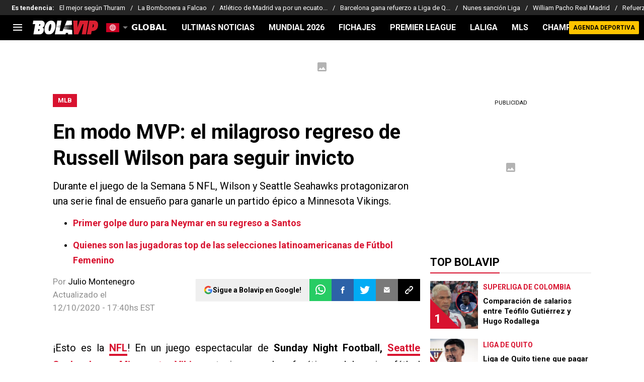

--- FILE ---
content_type: text/javascript; charset=utf-8
request_url: https://live.primis.tech/live/liveView.php?s=120736&kv_1=minnesota-vikings%2Cnfl%2Crussell-wilson%2Cseattle-seahawks&kv_2=484057&cbuster=%25%EF%BF%BDCHEBUSTER%25%25&cbuster=1768921109&pubUrlAuto=https%3A%2F%2Fbolavip.com%2Famerica%2FRussell-Wilson-lidero-la-victoria-de-los-Seahawks-vs-Vikings-en-Semana-5-NFL-20201012-0091.html&videoType=flow&floatWidth=&floatHeight=&floatDirection=&floatVerticalOffset=&floatHorizontalOffset=&floatCloseBtn=&flowMode=&flowCloseButtonPosition=
body_size: 1943
content:

                        try
                        {
                            var linksArray = '  https://live.primis.tech/main/js/deflate.min.js  https://live.primis.tech/content/omid/static/omweb-v1.5.6.js  https://live.primis.tech/content/omid/static/omid-session-client-v1.5.6.js  https://live.primis.tech/content/pal/pal.js  https://live.primis.tech/content/prebid/prebidVid.9.18.0_75.min.js   https://live.primis.tech/live/liveVideo.php?vpaidManager=sekindo&s=58057&ri=[base64]&cudi=pip-Ml4kNl4kODEhMwE%3D&userUA=Mozilla%2F5.0+%28Macintosh%3B+Intel+Mac+OS+X+10_15_7%29+AppleWebKit%2F537.36+%28KHTML%2C+like+Gecko%29+Chrome%2F131.0.0.0+Safari%2F537.36%3B+ClaudeBot%2F1.0%3B+%2Bclaudebot%40anthropic.com%29&debugInformation=&kv_1=minnesota-vikings%2Cnfl%2Crussell-wilson%2Cseattle-seahawks&kv_2=484057&isWePassGdpr=1&noViewableMidrollPolicy=off&isDoublePreroll=0&autoSkipVideoSec=0&c2pWaitTime=3&sdkv=&isSinglePageFloatSupport=1&availCampaigns=&isAmpIframe=0&tagKeywords=&cbuster=1768921109&csuuid=696f98152ed49&debugInfo=17269743_&debugPlayerSession=&pubUrlDEMO=&isAsyncDEMO=0&customPlaylistIdDEMO=&sta=17269743&showLogo=0&clkUrl=&plMult=-1&schedule=eyJwcmVfcm9sbCI6MSwiZ2FwIjoiYXV0byJ9&content=plembed36a9gnvwukoz&secondaryContent=&x=640&y=440&pubUrl=https%3A%2F%2Fbolavip.com%2Famerica%2FRussell-Wilson-lidero-la-victoria-de-los-Seahawks-vs-Vikings-en-Semana-5-NFL-20201012-0091.html&contentNum=1&flow_closeBtn=0&flowCloseTimeout=0&flow_closeButtonPosition=right&flow_direction=bl&flow_horizontalOffset=10&flow_bottomOffset=100&impGap=25&flow_width=310&flow_height=260&videoType=normal&isOriginImg=0&gdpr=0&gdprConsent=&contentFeedId=&geoLati=39.9625&geoLong=-83.0061&vpTemplate=16878&flowMode=below&isRealPreroll=0&playerApiId=&isApp=0&ccpa=0&ccpaConsent=1---&subId=&appName=&appBundleId=https%3A%2F%2Fbolavip.com%2Famerica%2FRussell-Wilson-lidero-la-victoria-de-los-Seahawks-vs-Vikings-en-Semana-5-NFL-20201012-0091.html&appStoreUrl=&diaid=&appPrivacyPolicy=&appIsPaid=&appDeveloper=&appId=&appVersion=&sdkv=&enableResizeObserverInapp=0&isAppJs=0'.split(' ');

                            for(var l = 0; l < linksArray.length; l++)
                            {
                                if(linksArray[l].length > 10)
                                {
                                    var sc = document.createElement('script');
                                    sc.type = 'text/javascript';
                                    sc.async = false;
                                    sc.src = linksArray[l];
                                    document.head.appendChild(sc);
                                }
                            }
                        }
                        catch(e)
                        {
                            document.write('<script type="text/javascript" src="https://live.primis.tech/main/js/deflate.min.js">\x3C/script><script type="text/javascript" src="https://live.primis.tech/content/omid/static/omweb-v1.5.6.js">\x3C/script><script type="text/javascript" src="https://live.primis.tech/content/omid/static/omid-session-client-v1.5.6.js">\x3C/script><script type="text/javascript" src="https://live.primis.tech/content/pal/pal.js">\x3C/script><script type="text/javascript" src="https://live.primis.tech/content/prebid/prebidVid.9.18.0_75.min.js">\x3C/script><script type=' + "'" + 'text/javascript' + "'" + ' language=' + "'" + 'javascript' + "'" + ' src="https://live.primis.tech/live/liveVideo.php?vpaidManager=sekindo&s=58057&ri=[base64]&cudi=pip-Ml4kNl4kODEhMwE%3D&userUA=Mozilla%2F5.0+%28Macintosh%3B+Intel+Mac+OS+X+10_15_7%29+AppleWebKit%2F537.36+%28KHTML%2C+like+Gecko%29+Chrome%2F131.0.0.0+Safari%2F537.36%3B+ClaudeBot%2F1.0%3B+%2Bclaudebot%40anthropic.com%29&debugInformation=&kv_1=minnesota-vikings%2Cnfl%2Crussell-wilson%2Cseattle-seahawks&kv_2=484057&isWePassGdpr=1&noViewableMidrollPolicy=off&isDoublePreroll=0&autoSkipVideoSec=0&c2pWaitTime=3&sdkv=&isSinglePageFloatSupport=1&availCampaigns=&isAmpIframe=0&tagKeywords=&cbuster=1768921109&csuuid=696f98152ed49&debugInfo=17269743_&debugPlayerSession=&pubUrlDEMO=&isAsyncDEMO=0&customPlaylistIdDEMO=&sta=17269743&showLogo=0&clkUrl=&plMult=-1&schedule=eyJwcmVfcm9sbCI6MSwiZ2FwIjoiYXV0byJ9&content=plembed36a9gnvwukoz&secondaryContent=&x=640&y=440&pubUrl=https%3A%2F%2Fbolavip.com%2Famerica%2FRussell-Wilson-lidero-la-victoria-de-los-Seahawks-vs-Vikings-en-Semana-5-NFL-20201012-0091.html&contentNum=1&flow_closeBtn=0&flowCloseTimeout=0&flow_closeButtonPosition=right&flow_direction=bl&flow_horizontalOffset=10&flow_bottomOffset=100&impGap=25&flow_width=310&flow_height=260&videoType=normal&isOriginImg=0&gdpr=0&gdprConsent=&contentFeedId=&geoLati=39.9625&geoLong=-83.0061&vpTemplate=16878&flowMode=below&isRealPreroll=0&playerApiId=&isApp=0&ccpa=0&ccpaConsent=1---&subId=&appName=&appBundleId=https%3A%2F%2Fbolavip.com%2Famerica%2FRussell-Wilson-lidero-la-victoria-de-los-Seahawks-vs-Vikings-en-Semana-5-NFL-20201012-0091.html&appStoreUrl=&diaid=&appPrivacyPolicy=&appIsPaid=&appDeveloper=&appId=&appVersion=&sdkv=&enableResizeObserverInapp=0&isAppJs=0">\x3C/script>');
                        }
                        

--- FILE ---
content_type: text/javascript
request_url: https://statics.bolavip.com/global/_next/static/chunks/app/article/%5B...segments%5D/page-e7133daab20c13fe.js
body_size: 41306
content:
!function(){try{var e="undefined"!=typeof window?window:"undefined"!=typeof global?global:"undefined"!=typeof self?self:{},t=(new e.Error).stack;t&&(e._sentryDebugIds=e._sentryDebugIds||{},e._sentryDebugIds[t]="abe2318c-7554-43e2-835b-c4f5fb1ee730",e._sentryDebugIdIdentifier="sentry-dbid-abe2318c-7554-43e2-835b-c4f5fb1ee730")}catch(e){}}(),(self.webpackChunk_N_E=self.webpackChunk_N_E||[]).push([[1679],{31038:function(e,t,a){"use strict";a.r(t);var n,r=a(58872);function l(){return(l=Object.assign?Object.assign.bind():function(e){for(var t=1;t<arguments.length;t++){var a=arguments[t];for(var n in a)({}).hasOwnProperty.call(a,n)&&(e[n]=a[n])}return e}).apply(null,arguments)}t.default=function(e){return r.createElement("svg",l({xmlns:"http://www.w3.org/2000/svg",height:18,viewBox:"0 0 576 512"},e),n||(n=r.createElement("path",{d:"M420.55 301.93a24 24 0 1 1 24-24 24 24 0 0 1-24 24m-265.1 0a24 24 0 1 1 24-24 24 24 0 0 1-24 24m273.7-144.48 47.94-83a10 10 0 1 0-17.27-10l-48.54 84.07a301.25 301.25 0 0 0-246.56 0l-48.54-84.07a10 10 0 1 0-17.27 10l47.94 83C64.53 202.22 8.24 285.55 0 384h576c-8.24-98.45-64.54-181.78-146.85-226.55"})))}},88542:function(e,t,a){"use strict";a.r(t);var n,r=a(58872);function l(){return(l=Object.assign?Object.assign.bind():function(e){for(var t=1;t<arguments.length;t++){var a=arguments[t];for(var n in a)({}).hasOwnProperty.call(a,n)&&(e[n]=a[n])}return e}).apply(null,arguments)}t.default=function(e){return r.createElement("svg",l({xmlns:"http://www.w3.org/2000/svg",viewBox:"0 0 384 512"},e),n||(n=r.createElement("path",{d:"M192 384c-8.188 0-16.38-3.125-22.62-9.375l-160-160c-12.5-12.5-12.5-32.75 0-45.25s32.75-12.5 45.25 0L192 306.8l137.4-137.4c12.5-12.5 32.75-12.5 45.25 0s12.5 32.75 0 45.25l-160 160C208.4 380.9 200.2 384 192 384"})))}},57778:function(e,t,a){"use strict";a.r(t);var n,r=a(58872);function l(){return(l=Object.assign?Object.assign.bind():function(e){for(var t=1;t<arguments.length;t++){var a=arguments[t];for(var n in a)({}).hasOwnProperty.call(a,n)&&(e[n]=a[n])}return e}).apply(null,arguments)}t.default=function(e){return r.createElement("svg",l({xmlns:"http://www.w3.org/2000/svg",viewBox:"0 0 384 512"},e),n||(n=r.createElement("path",{d:"M352 352c-8.188 0-16.38-3.125-22.62-9.375L192 205.3 54.6 342.7c-12.5 12.5-32.75 12.5-45.25 0s-12.5-32.75 0-45.25l160-160c12.5-12.5 32.75-12.5 45.25 0l160 160c12.5 12.5 12.5 32.75 0 45.25-6.2 6.2-14.4 9.3-22.6 9.3"})))}},69801:function(e,t,a){"use strict";a.r(t);var n,r=a(58872);function l(){return(l=Object.assign?Object.assign.bind():function(e){for(var t=1;t<arguments.length;t++){var a=arguments[t];for(var n in a)({}).hasOwnProperty.call(a,n)&&(e[n]=a[n])}return e}).apply(null,arguments)}t.default=function(e){return r.createElement("svg",l({xmlns:"http://www.w3.org/2000/svg",height:18,viewBox:"0 0 384 512"},e),n||(n=r.createElement("path",{d:"M318.7 268.7c-.2-36.7 16.4-64.4 50-84.8-18.8-26.9-47.2-41.7-84.7-44.6-35.5-2.8-74.3 20.7-88.5 20.7-15 0-49.4-19.7-76.4-19.7C63.3 141.2 4 184.8 4 273.5q0 39.3 14.4 81.2c12.8 36.7 59 126.7 107.2 125.2 25.2-.6 43-17.9 75.8-17.9 31.8 0 48.3 17.9 76.4 17.9 48.6-.7 90.4-82.5 102.6-119.3-65.2-30.7-61.7-90-61.7-91.9m-56.6-164.2c27.3-32.4 24.8-61.9 24-72.5-24.1 1.4-52 16.4-67.9 34.9-17.5 19.8-27.8 44.3-25.6 71.9 26.1 2 49.9-11.4 69.5-34.3"})))}},4816:function(e,t,a){"use strict";a.r(t);var n,r=a(58872);function l(){return(l=Object.assign?Object.assign.bind():function(e){for(var t=1;t<arguments.length;t++){var a=arguments[t];for(var n in a)({}).hasOwnProperty.call(a,n)&&(e[n]=a[n])}return e}).apply(null,arguments)}t.default=function(e){return r.createElement("svg",l({xmlns:"http://www.w3.org/2000/svg",width:10,height:16,fill:"none"},e),n||(n=r.createElement("path",{fill:"#222",fillRule:"evenodd",d:"m9.883 8-7.974 8L0 14.085 6.065 8 0 1.915 1.91 0z",clipRule:"evenodd"})))}},58306:function(e,t,a){"use strict";a.r(t);var n,r=a(58872);function l(){return(l=Object.assign?Object.assign.bind():function(e){for(var t=1;t<arguments.length;t++){var a=arguments[t];for(var n in a)({}).hasOwnProperty.call(a,n)&&(e[n]=a[n])}return e}).apply(null,arguments)}t.default=function(e){return r.createElement("svg",l({xmlns:"http://www.w3.org/2000/svg",width:10,height:16,fill:"#fff",viewBox:"0 0 15 16"},e),n||(n=r.createElement("path",{fillRule:"evenodd",d:"m9.883 8-7.974 8L0 14.085 6.065 8 0 1.915 1.91 0z",clipRule:"evenodd"})))}},75383:function(e,t,a){"use strict";a.r(t);var n,r=a(58872);function l(){return(l=Object.assign?Object.assign.bind():function(e){for(var t=1;t<arguments.length;t++){var a=arguments[t];for(var n in a)({}).hasOwnProperty.call(a,n)&&(e[n]=a[n])}return e}).apply(null,arguments)}t.default=function(e){return r.createElement("svg",l({xmlns:"http://www.w3.org/2000/svg",width:26,height:21,fill:"none"},e),n||(n=r.createElement("path",{stroke:"#fff",strokeLinecap:"round",strokeLinejoin:"round",strokeWidth:2,d:"m0 10.42 10.515 10.35c.161.16.377.23.574.23s.413-.07.574-.23a.78.78 0 0 0 0-1.13l-8.595-8.46h22.16a.76.76 0 1 0 0-1.519H3.068l8.416-8.301a.78.78 0 0 0 0-1.13.81.81 0 0 0-1.149 0L0 10.403z"})))}},18417:function(e,t,a){"use strict";a.r(t);var n,r,l=a(58872);function i(){return(i=Object.assign?Object.assign.bind():function(e){for(var t=1;t<arguments.length;t++){var a=arguments[t];for(var n in a)({}).hasOwnProperty.call(a,n)&&(e[n]=a[n])}return e}).apply(null,arguments)}t.default=function(e){return l.createElement("svg",i({xmlns:"http://www.w3.org/2000/svg",fill:"none",viewBox:"0 0 26 21"},e),n||(n=l.createElement("g",{clipPath:"url(#arrow_right_button_svg__a)"},l.createElement("path",{fill:"#fff",d:"M26 10.42 15.485 20.77a.82.82 0 0 1-.574.23.82.82 0 0 1-.574-.23.78.78 0 0 1 0-1.13l8.595-8.46H.772a.76.76 0 1 1 0-1.519h22.16L14.516 1.36a.78.78 0 0 1 0-1.13.81.81 0 0 1 1.149 0L26 10.403z"}))),r||(r=l.createElement("defs",null,l.createElement("clipPath",{id:"arrow_right_button_svg__a"},l.createElement("path",{fill:"#fff",d:"M0 0h26v21H0z"})))))}},47199:function(e,t,a){"use strict";a.r(t);var n,r,l=a(58872);function i(){return(i=Object.assign?Object.assign.bind():function(e){for(var t=1;t<arguments.length;t++){var a=arguments[t];for(var n in a)({}).hasOwnProperty.call(a,n)&&(e[n]=a[n])}return e}).apply(null,arguments)}t.default=function(e){return l.createElement("svg",i({xmlns:"http://www.w3.org/2000/svg",width:11.141,height:11.141},e),n||(n=l.createElement("path",{d:"M0 5.572a5.571 5.571 0 1 1 5.486 5.57A5.587 5.587 0 0 1 0 5.572m8.987-1.921c0-.164-.013-.33 0-.493a.72.72 0 0 0-.24-.62 5.4 5.4 0 0 0-1.177-.885.92.92 0 0 0-.857-.06 2.18 2.18 0 0 1-2.289.008 1 1 0 0 1-.121-.046.61.61 0 0 0-.593.031 5.2 5.2 0 0 0-1.263.9.83.83 0 0 0-.3.728c.027.239-.007.485.015.725a1.16 1.16 0 0 1-.306.948c-.209.229-.379.494-.565.743a.36.36 0 0 0-.1.256 4.46 4.46 0 0 0 .6 1.938.48.48 0 0 0 .3.224c.34.1.675.216 1.018.3a.91.91 0 0 1 .584.429c.187.3.406.58.6.874a.48.48 0 0 0 .311.21 4.3 4.3 0 0 0 1.9.005.5.5 0 0 0 .334-.221c.209-.307.437-.6.638-.915a.82.82 0 0 1 .505-.369c.342-.093.677-.212 1.019-.3a.59.59 0 0 0 .388-.31 5.2 5.2 0 0 0 .441-1.1 1.23 1.23 0 0 0-.282-1.416c-.026-.022-.04-.057-.064-.081a1.56 1.56 0 0 1-.496-1.503"})),r||(r=l.createElement("path",{d:"M5.572 6.969c-.3 0-.6-.006-.9 0a.255.255 0 0 1-.292-.206 106 106 0 0 0-.562-1.734.23.23 0 0 1 .089-.3q.762-.541 1.514-1.1a.217.217 0 0 1 .3 0q.762.562 1.531 1.114a.2.2 0 0 1 .082.264q-.293.888-.579 1.778a.23.23 0 0 1-.257.187c-.31-.008-.618-.003-.926-.003"})))}},71197:function(e,t,a){"use strict";a.r(t);var n,r,l=a(58872);function i(){return(i=Object.assign?Object.assign.bind():function(e){for(var t=1;t<arguments.length;t++){var a=arguments[t];for(var n in a)({}).hasOwnProperty.call(a,n)&&(e[n]=a[n])}return e}).apply(null,arguments)}t.default=function(e){return l.createElement("svg",i({xmlns:"http://www.w3.org/2000/svg",fill:"none",viewBox:"0 0 20 18"},e),n||(n=l.createElement("path",{fill:"#fff",d:"M18.406 13.698c0 1.26-1.034 2.281-2.31 2.281H3.605c-1.275 0-2.31-1.021-2.31-2.281v-7.57h17.112zM1.295 3.56c0-1.26 1.034-2.28 2.309-2.28h12.493c1.275 0 2.309 1.02 2.309 2.28v1.29H1.295zM16.097 0H3.604C1.614 0 0 1.594 0 3.56v10.138c0 1.966 1.614 3.56 3.604 3.56h12.493c1.99 0 3.604-1.594 3.604-3.56V3.56C19.7 1.594 18.087 0 16.097 0"})),r||(r=l.createElement("path",{fill:"#fff",d:"M5.68 8.133H2.984v2.663H5.68zM9.364 8.133H6.668v2.663h2.696zM13.07 8.133h-2.695v2.663h2.696zM16.715 8.133H14.02v2.663h2.695zM5.68 11.588H2.984v2.663H5.68zM9.364 11.588H6.668v2.663h2.696zM13.07 11.588h-2.695v2.663h2.696zM16.715 11.588H14.02v2.663h2.695z"})))}},89444:function(e,t,a){"use strict";a.r(t);var n,r=a(58872);function l(){return(l=Object.assign?Object.assign.bind():function(e){for(var t=1;t<arguments.length;t++){var a=arguments[t];for(var n in a)({}).hasOwnProperty.call(a,n)&&(e[n]=a[n])}return e}).apply(null,arguments)}t.default=function(e){return r.createElement("svg",l({xmlns:"http://www.w3.org/2000/svg",width:16,height:16,fill:"currentColor",className:"chat-left_svg__bi chat-left_svg__bi-chat-left"},e),n||(n=r.createElement("path",{d:"M14 1a1 1 0 0 1 1 1v8a1 1 0 0 1-1 1H4.414A2 2 0 0 0 3 11.586l-2 2V2a1 1 0 0 1 1-1zM2 0a2 2 0 0 0-2 2v12.793a.5.5 0 0 0 .854.353l2.853-2.853A1 1 0 0 1 4.414 12H14a2 2 0 0 0 2-2V2a2 2 0 0 0-2-2z"})))}},84425:function(e,t,a){"use strict";a.r(t);var n,r=a(58872);function l(){return(l=Object.assign?Object.assign.bind():function(e){for(var t=1;t<arguments.length;t++){var a=arguments[t];for(var n in a)({}).hasOwnProperty.call(a,n)&&(e[n]=a[n])}return e}).apply(null,arguments)}t.default=function(e){return r.createElement("svg",l({xmlns:"http://www.w3.org/2000/svg",width:10,height:16,fill:"none"},e),n||(n=r.createElement("path",{fill:"#000",d:"m0 8 8-8 1.867 1.867L3.733 8l6.134 6.133L8 16z"})))}},78147:function(e,t,a){"use strict";a.r(t);var n,r=a(58872);function l(){return(l=Object.assign?Object.assign.bind():function(e){for(var t=1;t<arguments.length;t++){var a=arguments[t];for(var n in a)({}).hasOwnProperty.call(a,n)&&(e[n]=a[n])}return e}).apply(null,arguments)}t.default=function(e){return r.createElement("svg",l({xmlns:"http://www.w3.org/2000/svg",width:10,height:16,fill:"none"},e),n||(n=r.createElement("path",{fill:"#000",d:"m9.867 8-8 8L0 14.133 6.133 8 0 1.867 1.867 0z"})))}},15646:function(e,t,a){"use strict";a.r(t);var n,r=a(58872);function l(){return(l=Object.assign?Object.assign.bind():function(e){for(var t=1;t<arguments.length;t++){var a=arguments[t];for(var n in a)({}).hasOwnProperty.call(a,n)&&(e[n]=a[n])}return e}).apply(null,arguments)}t.default=function(e){return r.createElement("svg",l({xmlns:"http://www.w3.org/2000/svg",width:10,height:16,fill:"none"},e),n||(n=r.createElement("path",{fill:"#fff",d:"m9.867 8-8 8L0 14.133 6.133 8 0 1.867 1.867 0z"})))}},81691:function(e,t,a){"use strict";a.r(t);var n,r=a(58872);function l(){return(l=Object.assign?Object.assign.bind():function(e){for(var t=1;t<arguments.length;t++){var a=arguments[t];for(var n in a)({}).hasOwnProperty.call(a,n)&&(e[n]=a[n])}return e}).apply(null,arguments)}t.default=function(e){return r.createElement("svg",l({xmlns:"http://www.w3.org/2000/svg",width:20,height:20,viewBox:"0 0 512 512"},e),n||(n=r.createElement("path",{d:"M256 32C114.6 32 0 125.1 0 240c0 47.6 19.9 91.2 52.9 126.3C38 405.7 7 439.1 6.5 439.5c-6.6 7-8.4 17.2-4.6 26S14.4 480 24 480c61.5 0 110-25.7 139.1-46.3C192 442.8 223.2 448 256 448c141.4 0 256-93.1 256-208S397.4 32 256 32m0 368c-26.7 0-53.1-4.1-78.4-12.1l-22.7-7.2-19.5 13.8c-14.3 10.1-33.9 21.4-57.5 29 7.3-12.1 14.4-25.7 19.9-40.2l10.6-28.1-20.6-21.8C69.7 314.1 48 282.2 48 240c0-88.2 93.3-160 208-160s208 71.8 208 160-93.3 160-208 160"})))}},35060:function(e,t,a){"use strict";a.r(t);var n,r,l=a(58872);function i(){return(i=Object.assign?Object.assign.bind():function(e){for(var t=1;t<arguments.length;t++){var a=arguments[t];for(var n in a)({}).hasOwnProperty.call(a,n)&&(e[n]=a[n])}return e}).apply(null,arguments)}t.default=function(e){return l.createElement("svg",i({xmlns:"http://www.w3.org/2000/svg",width:25,height:24,fill:"none"},e),n||(n=l.createElement("g",{fill:"currentColor",clipPath:"url(#comments-fansite_svg__a)"},l.createElement("path",{d:"M.572 23.148a.6.6 0 0 1-.244-.05.53.53 0 0 1-.328-.484V4.099C0 1.84 1.97 0 4.389 0H20.61C23.03 0 25 1.84 25 4.1v9.93c0 2.258-1.97 4.099-4.389 4.099H7.262L.94 23.026a.6.6 0 0 1-.364.122zm3.816-22.08c-1.79 0-3.244 1.36-3.244 3.031v17.377l5.546-4.294a.6.6 0 0 1 .364-.122h13.554c1.79 0 3.245-1.359 3.245-3.03V4.1c0-1.673-1.455-3.031-3.245-3.031z"}),l.createElement("path",{d:"M19.807 6.998H5.194c-.212 0-.381-.158-.381-.356s.169-.356.38-.356h14.614c.212 0 .381.158.381.356s-.17.356-.381.356M19.807 9.676H5.194c-.212 0-.381-.159-.381-.356 0-.198.169-.357.38-.357h14.614c.212 0 .381.159.381.357s-.17.356-.381.356M19.807 12.35H5.194c-.212 0-.381-.158-.381-.356s.169-.356.38-.356h14.614c.212 0 .381.159.381.356 0 .198-.17.357-.381.357"}))),r||(r=l.createElement("defs",null,l.createElement("clipPath",{id:"comments-fansite_svg__a"},l.createElement("path",{fill:"#fff",d:"M0 0h25v23.148H0z"})))))}},47271:function(e,t,a){"use strict";a.r(t);var n,r,l=a(58872);function i(){return(i=Object.assign?Object.assign.bind():function(e){for(var t=1;t<arguments.length;t++){var a=arguments[t];for(var n in a)({}).hasOwnProperty.call(a,n)&&(e[n]=a[n])}return e}).apply(null,arguments)}t.default=function(e){return l.createElement("svg",i({xmlns:"http://www.w3.org/2000/svg",width:11,height:11,fill:"currentColor"},e),n||(n=l.createElement("g",{clipPath:"url(#comments-fansites_svg__a)"},l.createElement("path",{d:"M.252 11a.3.3 0 0 1-.108-.024.26.26 0 0 1-.144-.23V1.948C0 .874.867 0 1.93 0h7.14C10.132 0 11 .874 11 1.948v4.719a1.94 1.94 0 0 1-1.93 1.948H3.194L.413 10.942a.25.25 0 0 1-.16.058zM1.93.508c-.788 0-1.428.645-1.428 1.44v8.257l2.44-2.04a.25.25 0 0 1 .16-.058h5.965c.787 0 1.427-.646 1.427-1.44V1.948c0-.795-.64-1.44-1.427-1.44z"}),l.createElement("path",{d:"M8.715 3.326h-6.43a.17.17 0 0 1-.168-.17c0-.093.075-.169.168-.169h6.43c.093 0 .167.076.167.17s-.074.169-.167.169M8.715 4.598h-6.43a.17.17 0 0 1-.168-.169c0-.094.075-.17.168-.17h6.43c.093 0 .167.076.167.17s-.074.17-.167.17M8.715 5.87h-6.43a.17.17 0 0 1-.168-.17c0-.094.075-.169.168-.169h6.43c.093 0 .167.075.167.17 0 .094-.074.169-.167.169"}))),r||(r=l.createElement("defs",null,l.createElement("clipPath",{id:"comments-fansites_svg__a"},l.createElement("path",{d:"M0 0h11v11H0z"})))))}},26523:function(e,t,a){"use strict";a.r(t);var n,r,l=a(58872);function i(){return(i=Object.assign?Object.assign.bind():function(e){for(var t=1;t<arguments.length;t++){var a=arguments[t];for(var n in a)({}).hasOwnProperty.call(a,n)&&(e[n]=a[n])}return e}).apply(null,arguments)}t.default=function(e){return l.createElement("svg",i({xmlns:"http://www.w3.org/2000/svg",width:24,height:24,fill:"none"},e),n||(n=l.createElement("path",{fill:"currentColor",d:"M10.584 12.697a2.005 2.005 0 0 0 2.83 0l6.438-6.44A2 2 0 0 0 17.999 5h-12a2 2 0 0 0-1.853 1.257z"})),r||(r=l.createElement("path",{fill:"currentColor",d:"M14.357 13.64a3.34 3.34 0 0 1-4.714 0L4 8v11.667h16V8z"})))}},47065:function(e,t,a){"use strict";a.r(t);var n,r=a(58872);function l(){return(l=Object.assign?Object.assign.bind():function(e){for(var t=1;t<arguments.length;t++){var a=arguments[t];for(var n in a)({}).hasOwnProperty.call(a,n)&&(e[n]=a[n])}return e}).apply(null,arguments)}t.default=function(e){return r.createElement("svg",l({xmlns:"http://www.w3.org/2000/svg",width:18,height:18.002},e),n||(n=r.createElement("path",{d:"m6.594 14.284-.909.906a2.035 2.035 0 0 1-2.861 0 1.984 1.984 0 0 1 0-2.815l3.351-3.328c.7-.689 2-1.7 2.956-.757a1.117 1.117 0 0 0 1.575-1.583c-1.621-1.606-4.014-1.309-6.1.757l-3.35 3.328a4.194 4.194 0 0 0-.008 5.977 4.27 4.27 0 0 0 6 0l.913-.906a1.114 1.114 0 1 0-1.571-1.579ZM16.752 1.36a3.984 3.984 0 0 0-5.783-.221L9.835 2.265a1.116 1.116 0 0 0 1.575 1.582l1.134-1.126a1.81 1.81 0 0 1 2.64.221 1.975 1.975 0 0 1 0 2.815l-3.576 3.55c-1.636 1.625-2.4.86-2.732.536A1.117 1.117 0 0 0 7.3 11.427a3.52 3.52 0 0 0 2.507 1.115 4.92 4.92 0 0 0 3.367-1.651l3.576-3.55a4.207 4.207 0 0 0 0-5.981Z",className:"enlace_svg__a"})))}},98246:function(e,t,a){"use strict";a.r(t);var n,r=a(58872);function l(){return(l=Object.assign?Object.assign.bind():function(e){for(var t=1;t<arguments.length;t++){var a=arguments[t];for(var n in a)({}).hasOwnProperty.call(a,n)&&(e[n]=a[n])}return e}).apply(null,arguments)}t.default=function(e){return r.createElement("svg",l({xmlns:"http://www.w3.org/2000/svg",viewBox:"0 0 256 512"},e),n||(n=r.createElement("path",{d:"M192 448c-8.188 0-16.38-3.125-22.62-9.375l-160-160c-12.5-12.5-12.5-32.75 0-45.25l160-160c12.5-12.5 32.75-12.5 45.25 0s12.5 32.75 0 45.25L77.25 256l137.4 137.4c12.5 12.5 12.5 32.75 0 45.25C208.4 444.9 200.2 448 192 448"})))}},14700:function(e,t,a){"use strict";a.r(t);var n,r=a(58872);function l(){return(l=Object.assign?Object.assign.bind():function(e){for(var t=1;t<arguments.length;t++){var a=arguments[t];for(var n in a)({}).hasOwnProperty.call(a,n)&&(e[n]=a[n])}return e}).apply(null,arguments)}t.default=function(e){return r.createElement("svg",l({xmlns:"http://www.w3.org/2000/svg",viewBox:"0 0 256 512"},e),n||(n=r.createElement("path",{d:"M64 448c-8.188 0-16.38-3.125-22.62-9.375-12.5-12.5-12.5-32.75 0-45.25L178.8 256 41.38 118.6c-12.5-12.5-12.5-32.75 0-45.25s32.75-12.5 45.25 0l160 160c12.5 12.5 12.5 32.75 0 45.25l-160 160C80.38 444.9 72.19 448 64 448"})))}},22308:function(e,t,a){"use strict";a.r(t);var n,r=a(58872);function l(){return(l=Object.assign?Object.assign.bind():function(e){for(var t=1;t<arguments.length;t++){var a=arguments[t];for(var n in a)({}).hasOwnProperty.call(a,n)&&(e[n]=a[n])}return e}).apply(null,arguments)}t.default=function(e){return r.createElement("svg",l({xmlns:"http://www.w3.org/2000/svg",viewBox:"0 0 198 448"},e),n||(n=r.createElement("path",{d:"M43.296 104.372v45.879H0v74.322h43.296V448h69.491V223.656h69.923l12.122-74.323h-82.045v-37.16c0-19.499 6.061-37.85 32.256-37.85h52.604V0h-74.47c-62.779 0-79.88 43.813-79.88 104.372"})))}},98237:function(e,t,a){"use strict";a.r(t);var n,r=a(58872);function l(){return(l=Object.assign?Object.assign.bind():function(e){for(var t=1;t<arguments.length;t++){var a=arguments[t];for(var n in a)({}).hasOwnProperty.call(a,n)&&(e[n]=a[n])}return e}).apply(null,arguments)}t.default=function(e){return r.createElement("svg",l({xmlns:"http://www.w3.org/2000/svg",width:9.4,height:18},e),n||(n=r.createElement("path",{d:"M6.1 18V9.8h2.8l.4-3.2H6.1v-2c0-.9.3-1.6 1.6-1.6h1.7V.1C9 .1 8 0 6.9 0a3.86 3.86 0 0 0-4.1 4.2v2.4H0v3.2h2.8V18Z",className:"facebook_svg__a"})))}},50900:function(e,t,a){"use strict";a.r(t);var n,r=a(58872);function l(){return(l=Object.assign?Object.assign.bind():function(e){for(var t=1;t<arguments.length;t++){var a=arguments[t];for(var n in a)({}).hasOwnProperty.call(a,n)&&(e[n]=a[n])}return e}).apply(null,arguments)}t.default=function(e){return r.createElement("svg",l({xmlns:"http://www.w3.org/2000/svg",fill:"none",viewBox:"0 0 16 21"},e),n||(n=r.createElement("path",{fill:"#fff",d:"M14.31 9.87h-3.072a3.29 3.29 0 0 0-3.256-2.778A3.3 3.3 0 0 0 4.716 9.87H1.257V1.995c0-.477.396-.869.88-.869h2.54v2.205h6.117V1.126h2.637c.483 0 .88.392.88.869V9.88zm-4.28 1.126a2.161 2.161 0 0 1-4.106 0zM5.876 9.87a2.157 2.157 0 0 1 4.193 0H5.866zm8.434 9.01a.877.877 0 0 1-.879.87h-2.396v-2.368H4.92v2.367H2.137a.877.877 0 0 1-.88-.868v-7.885h3.488c.3 1.49 1.633 2.606 3.227 2.606s2.928-1.126 3.227-2.606h3.102v7.885zm-8.25-.38h3.835v1.078H6.059zM5.817 1.125h3.835v1.079H5.818zM13.43 0H2.137C1.025 0 .117.897.117 1.995v16.886c0 1.098.908 1.995 2.02 1.995H13.43c1.111 0 2.02-.897 2.02-1.995V1.995C15.45.897 14.542 0 13.43 0"})))}},49877:function(e,t,a){"use strict";a.r(t);var n,r,l,i,c,o=a(58872);function s(){return(s=Object.assign?Object.assign.bind():function(e){for(var t=1;t<arguments.length;t++){var a=arguments[t];for(var n in a)({}).hasOwnProperty.call(a,n)&&(e[n]=a[n])}return e}).apply(null,arguments)}t.default=function(e){return o.createElement("svg",s({xmlns:"http://www.w3.org/2000/svg",width:124,height:27,fill:"none"},e),n||(n=o.createElement("path",{fill:"#fff",d:"M37.448 8.804v3.658h4.65v1.736h-4.65v5.58h-2.046V6.944h7.068v1.86zM52.824 10.354v9.424H50.84v-1.364c-.496.868-1.488 1.55-2.976 1.55-1.922 0-3.596-1.24-3.596-4.03v-5.518h1.984v5.208c0 1.674.93 2.542 2.294 2.542s2.294-.93 2.294-2.542v-5.208h1.984zM55.056 10.354V7.936h1.984v2.418h1.922v1.612H57.04v5.146c0 .558.31.93 1.054.93.248 0 .496-.062.868-.186v1.55c-.372.31-.93.372-1.488.372-1.426 0-2.418-.682-2.418-2.356v-7.068M70.99 15.066c0 3.224-2.356 4.898-4.526 4.898-1.736 0-2.914-.93-3.224-1.674h-.062v1.488h-1.984V6.944h1.984v4.96h.062c.372-.744 1.55-1.674 3.224-1.674 2.232-.062 4.526 1.612 4.526 4.836m-1.922 0c0-2.046-1.488-3.1-2.976-3.1s-2.976 1.054-2.976 3.1 1.488 3.1 2.976 3.1 2.976-1.054 2.976-3.1M72.168 15.066c0-3.162 2.48-4.898 4.898-4.898s4.898 1.736 4.898 4.898-2.48 4.898-4.898 4.898-4.898-1.736-4.898-4.898m7.812 0c0-1.922-1.364-3.038-2.914-3.038s-2.976 1.116-2.976 3.038 1.426 3.038 2.976 3.038 2.914-1.116 2.914-3.038M83.452 6.944h1.984v12.834h-1.984zM87.172 16.802l1.674-.744c.372 1.178 1.302 2.046 2.728 2.046 1.178 0 2.17-.62 2.17-1.922 0-1.116-.744-1.612-2.108-2.17l-.806-.31c-1.798-.744-3.1-1.736-3.1-3.534 0-2.108 1.736-3.348 3.844-3.348 2.17 0 3.472 1.302 4.03 2.666l-1.55.806c-.496-1.054-1.302-1.674-2.418-1.674-1.054 0-1.86.558-1.86 1.55 0 .806.496 1.364 1.922 1.922l.868.372c2.17.868 3.41 1.86 3.41 3.72 0 2.48-2.108 3.782-4.278 3.782-2.294 0-4.03-1.302-4.526-3.162M101.742 10.354V7.936h1.984v2.418h1.922v1.612h-1.922v5.146c0 .558.31.93 1.054.93.248 0 .496-.062.868-.186v1.55c-.372.31-.93.372-1.488.372-1.426 0-2.418-.682-2.418-2.356v-7.068M116.064 15.81h-7.378c.31 1.612 1.612 2.48 3.224 2.48.992 0 1.922-.31 2.604-.992l.93.992c-.806.992-2.17 1.674-3.782 1.674-2.542 0-4.836-1.736-4.836-4.898s2.356-4.898 4.712-4.898 4.96 1.736 4.526 5.642m-7.378-1.426h5.642c-.124-1.612-1.426-2.48-2.728-2.48-1.364 0-2.604.806-2.914 2.48M116.87 17.36l1.612-.434c.186.806.806 1.426 1.798 1.426.744 0 1.488-.372 1.488-1.24 0-.62-.372-.93-1.302-1.302l-.992-.372c-1.55-.62-2.232-1.55-2.232-2.666 0-1.612 1.364-2.604 3.1-2.604 1.612 0 2.79.868 3.1 2.232l-1.55.434c-.248-.744-.806-1.054-1.426-1.054-.744 0-1.24.372-1.24.992 0 .496.31.93 1.178 1.24l.93.372c1.302.496 2.48 1.178 2.48 2.79 0 1.86-1.612 2.79-3.41 2.79-1.984 0-3.286-.93-3.534-2.604M97.526 10.354h1.984v9.424h-1.984zM98.518 8.928a1.178 1.178 0 1 0 0-2.356 1.178 1.178 0 0 0 0 2.356M18.972 5.27a1.488 1.488 0 1 0 0-2.976 1.488 1.488 0 0 0 0 2.976"})),r||(r=o.createElement("path",{fill:"#7AD603",d:"M23.002 22.072a1.488 1.488 0 1 0 0-2.976 1.488 1.488 0 0 0 0 2.976"})),l||(l=o.createElement("path",{fill:"#fff",d:"M8.246 14.198H5.704c0-4.34 3.534-7.936 7.936-7.936v2.542c-3.038 0-5.394 2.418-5.394 5.394"})),i||(i=o.createElement("path",{fill:"#fff",d:"M27.218 7.998 25.42 6.2a5.35 5.35 0 0 1-3.782 1.55 5.35 5.35 0 0 1-3.782-1.55h-2.542c0 8.246-6.696 15.004-15.004 15.004v2.542c8.618 0 15.872-6.262 17.298-14.508a7.75 7.75 0 0 0 4.03 1.116c2.108 0 4.092-.868 5.58-2.356"})),c||(c=o.createElement("path",{fill:"#fff",d:"M13.578 22.072V19.53a5.4 5.4 0 0 0 5.394-5.394h2.542a7.91 7.91 0 0 1-7.936 7.936"})))}},35054:function(e,t,a){"use strict";a.r(t);var n,r,l,i,c,o=a(58872);function s(){return(s=Object.assign?Object.assign.bind():function(e){for(var t=1;t<arguments.length;t++){var a=arguments[t];for(var n in a)({}).hasOwnProperty.call(a,n)&&(e[n]=a[n])}return e}).apply(null,arguments)}t.default=function(e){return o.createElement("svg",s({xmlns:"http://www.w3.org/2000/svg",width:119,height:25,fill:"none"},e),n||(n=o.createElement("path",{fill:"#333",d:"M35.938 8.45v3.51h4.463v1.666h-4.463v5.355h-1.963V6.664h6.783V8.45zM50.694 9.937v9.044H48.79v-1.31c-.476.834-1.428 1.488-2.856 1.488-1.844 0-3.45-1.19-3.45-3.867V9.996h1.903v4.998c0 1.607.893 2.44 2.202 2.44s2.201-.893 2.201-2.44V9.996h1.904zM52.836 9.936v-2.32h1.904v2.32h1.844v1.547H54.74v4.939c0 .535.297.892 1.011.892.238 0 .476-.059.833-.178v1.488c-.357.297-.892.357-1.428.357-1.368 0-2.32-.655-2.32-2.262V9.937M68.128 14.459c0 3.094-2.261 4.7-4.344 4.7-1.666 0-2.796-.892-3.094-1.606h-.06v1.428h-1.903V6.664h1.904v4.76h.06c.356-.714 1.487-1.606 3.093-1.606 2.142-.06 4.344 1.547 4.344 4.64m-1.845 0c0-1.964-1.428-2.975-2.856-2.975s-2.856 1.011-2.856 2.975c0 1.963 1.428 2.975 2.856 2.975s2.856-1.012 2.856-2.975M69.258 14.459c0-3.035 2.38-4.7 4.7-4.7s4.7 1.665 4.7 4.7c0 3.034-2.38 4.7-4.7 4.7s-4.7-1.666-4.7-4.7m7.497 0c0-1.845-1.31-2.916-2.797-2.916s-2.856 1.071-2.856 2.916 1.369 2.915 2.856 2.915c1.488 0 2.797-1.07 2.797-2.915M80.087 6.664h1.904v12.317h-1.904zM83.657 16.125l1.607-.714c.357 1.13 1.25 1.963 2.618 1.963 1.13 0 2.082-.595 2.082-1.844 0-1.071-.714-1.547-2.023-2.083l-.773-.297c-1.726-.715-2.975-1.667-2.975-3.392 0-2.023 1.666-3.213 3.689-3.213 2.082 0 3.332 1.25 3.867 2.559l-1.487.773c-.476-1.011-1.25-1.606-2.32-1.606-1.012 0-1.786.535-1.786 1.487 0 .774.476 1.309 1.845 1.845l.833.357c2.082.832 3.272 1.784 3.272 3.57 0 2.38-2.023 3.629-4.105 3.629-2.202 0-3.868-1.25-4.344-3.034M97.64 9.936v-2.32h1.904v2.32h1.844v1.547h-1.844v4.939c0 .535.297.892 1.011.892.238 0 .476-.059.833-.178v1.488c-.357.297-.892.357-1.428.357-1.368 0-2.32-.655-2.32-2.262V9.937M111.384 15.173h-7.08c.297 1.547 1.547 2.38 3.094 2.38.952 0 1.844-.298 2.499-.952l.892.952c-.773.952-2.082 1.606-3.629 1.606-2.44 0-4.641-1.666-4.641-4.7s2.261-4.7 4.522-4.7 4.76 1.665 4.343 5.414m-7.08-1.369h5.414c-.119-1.547-1.368-2.38-2.618-2.38-1.309 0-2.499.774-2.796 2.38M112.157 16.66l1.547-.416c.179.773.774 1.368 1.726 1.368.714 0 1.428-.357 1.428-1.19 0-.595-.357-.892-1.25-1.25l-.952-.356c-1.487-.595-2.142-1.488-2.142-2.559 0-1.547 1.309-2.499 2.975-2.499 1.547 0 2.678.833 2.975 2.142l-1.487.417c-.238-.714-.774-1.012-1.369-1.012-.714 0-1.19.357-1.19.952 0 .476.298.893 1.131 1.19l.892.357c1.25.476 2.38 1.13 2.38 2.678 0 1.785-1.547 2.677-3.272 2.677-1.904 0-3.154-.892-3.392-2.499M93.594 9.937h1.904v9.044h-1.904zM94.546 8.568a1.13 1.13 0 1 0 0-2.26 1.13 1.13 0 0 0 0 2.26M18.207 5.058a1.428 1.428 0 1 0 0-2.856 1.428 1.428 0 0 0 0 2.856"})),r||(r=o.createElement("path",{fill:"#7AD603",d:"M22.075 21.182a1.428 1.428 0 1 0 0-2.856 1.428 1.428 0 0 0 0 2.856"})),l||(l=o.createElement("path",{fill:"#333",d:"M7.914 13.626h-2.44c0-4.165 3.392-7.616 7.617-7.616v2.439a5.14 5.14 0 0 0-5.177 5.177"})),i||(i=o.createElement("path",{fill:"#333",d:"M26.12 7.676 24.396 5.95a5.13 5.13 0 0 1-3.63 1.488 5.13 5.13 0 0 1-3.629-1.488h-2.44c0 7.914-6.425 14.4-14.398 14.4v2.439c8.27 0 15.232-6.01 16.6-13.923a7.43 7.43 0 0 0 3.868 1.07c2.023 0 3.927-.832 5.355-2.26"})),c||(c=o.createElement("path",{fill:"#333",d:"M13.031 21.182v-2.44a5.18 5.18 0 0 0 5.177-5.176h2.44a7.593 7.593 0 0 1-7.617 7.616"})))}},83797:function(e,t,a){"use strict";a.r(t);var n,r=a(58872);function l(){return(l=Object.assign?Object.assign.bind():function(e){for(var t=1;t<arguments.length;t++){var a=arguments[t];for(var n in a)({}).hasOwnProperty.call(a,n)&&(e[n]=a[n])}return e}).apply(null,arguments)}t.default=function(e){return r.createElement("svg",l({xmlns:"http://www.w3.org/2000/svg",width:25,height:25,viewBox:"0 0 50 50"},e),n||(n=r.createElement("path",{d:"M17.188 10.938C9.421 10.938 3.124 17.233 3.124 25s6.297 14.063 14.063 14.063c7.765 0 14.062-6.297 14.062-14.063 0-.965-.105-1.906-.29-2.813l-.077-.312H17.188v4.688h9.375c-.747 4.433-4.731 7.812-9.375 7.812A9.37 9.37 0 0 1 7.813 25a9.37 9.37 0 0 1 9.375-9.375 9.33 9.33 0 0 1 6.125 2.29l3.359-3.29a14 14 0 0 0-9.485-3.688Zm21.875 6.25v4.687h-4.688V25h4.688v4.688h3.124V25h4.688v-3.125h-4.688v-4.688Z"})))}},96621:function(e,t,a){"use strict";a.r(t);var n,r,l=a(58872);function i(){return(i=Object.assign?Object.assign.bind():function(e){for(var t=1;t<arguments.length;t++){var a=arguments[t];for(var n in a)({}).hasOwnProperty.call(a,n)&&(e[n]=a[n])}return e}).apply(null,arguments)}t.default=function(e){return l.createElement("svg",i({xmlns:"http://www.w3.org/2000/svg",width:24,height:25,fill:"none"},e),n||(n=l.createElement("g",{fill:"currentColor",clipPath:"url(#home-fansite_svg__a)"},l.createElement("path",{d:"M18.294 19.5H5.836v-9.18c0-.35.289-.633.645-.633s.645.283.645.633v7.915h9.878V10.32c0-.35.289-.633.645-.633s.645.283.645.633z"}),l.createElement("path",{d:"M20.488 10.952a.65.65 0 0 1-.416-.149l-8.026-6.646-7.983 6.645a.655.655 0 0 1-.91-.073.625.625 0 0 1 .074-.892L12.042 2.5l8.862 7.335a.625.625 0 0 1 .078.892.65.65 0 0 1-.494.225"}))),r||(r=l.createElement("defs",null,l.createElement("clipPath",{id:"home-fansite_svg__a"},l.createElement("path",{fill:"#fff",d:"M3 2.5h18.133v17H3z"})))))}},4268:function(e,t,a){"use strict";a.r(t);var n,r=a(58872);function l(){return(l=Object.assign?Object.assign.bind():function(e){for(var t=1;t<arguments.length;t++){var a=arguments[t];for(var n in a)({}).hasOwnProperty.call(a,n)&&(e[n]=a[n])}return e}).apply(null,arguments)}t.default=function(e){return r.createElement("svg",l({xmlns:"http://www.w3.org/2000/svg",width:15,height:15,fill:"none"},e),n||(n=r.createElement("path",{fill:"#000",stroke:"#000",strokeWidth:.8,d:"M12.448 13.875H9.082a.337.337 0 0 1-.337-.336v-2.217h-2.49v2.2a.337.337 0 0 1-.337.336H2.552a.337.337 0 0 1-.336-.336V8.147H.936a.38.38 0 0 1-.32-.202.34.34 0 0 1 .085-.37l6.563-6.35a.326.326 0 0 1 .472 0L9.89 3.31v-1.16c0-.184.151-.335.336-.335h1.902c.185 0 .336.15.336.336v3.662L14.3 7.576c.1.1.135.235.084.37-.05.134-.168.2-.32.2h-1.279v5.393a.337.337 0 0 1-.336.336Zm-3.03-.672h2.693V7.811c0-.185.152-.336.337-.336h.79L11.91 6.18a.33.33 0 0 1-.1-.235V2.47h-1.23v1.63a.33.33 0 0 1-.201.302.34.34 0 0 1-.37-.067L7.5 1.93 1.761 7.475h.791c.185 0 .337.151.337.336v5.392h2.693v-2.217c0-.185.151-.336.336-.336h3.164c.185 0 .336.15.336.336z"})))}},91387:function(e,t,a){"use strict";a.r(t);var n,r=a(58872);function l(){return(l=Object.assign?Object.assign.bind():function(e){for(var t=1;t<arguments.length;t++){var a=arguments[t];for(var n in a)({}).hasOwnProperty.call(a,n)&&(e[n]=a[n])}return e}).apply(null,arguments)}t.default=function(e){return r.createElement("svg",l({xmlns:"http://www.w3.org/2000/svg",height:18,viewBox:"0 0 448 512"},e),n||(n=r.createElement("path",{d:"M416 32H31.9C14.3 32 0 46.5 0 64.3v383.4C0 465.5 14.3 480 31.9 480H416c17.6 0 32-14.5 32-32.3V64.3c0-17.8-14.4-32.3-32-32.3M135.4 416H69V202.2h66.5V416zm-33.2-243c-21.3 0-38.5-17.3-38.5-38.5S80.9 96 102.2 96c21.2 0 38.5 17.3 38.5 38.5 0 21.3-17.2 38.5-38.5 38.5m282.1 243h-66.4V312c0-24.8-.5-56.7-34.5-56.7-34.6 0-39.9 27-39.9 54.9V416h-66.4V202.2h63.7v29.2h.9c8.9-16.8 30.6-34.5 62.9-34.5 67.2 0 79.7 44.3 79.7 101.9z"})))}},95820:function(e,t,a){"use strict";a.r(t);var n,r,l,i=a(58872);function c(){return(c=Object.assign?Object.assign.bind():function(e){for(var t=1;t<arguments.length;t++){var a=arguments[t];for(var n in a)({}).hasOwnProperty.call(a,n)&&(e[n]=a[n])}return e}).apply(null,arguments)}t.default=function(e){return i.createElement("svg",c({xmlns:"http://www.w3.org/2000/svg",width:260,height:135.87},e),n||(n=i.createElement("defs",null,i.createElement("style",null,".logo-404_svg__a{fill:#1a1818}"))),r||(r=i.createElement("path",{d:"M88.923 87.619v21.693H76.148v24.265H54.042l-9.5-8.357v-15.908H9.826L0 100.796 45.854 2.129h21.781l8.515 9.321v66.848h4.258Zm-37.829 7.07h-40.94l41.1-89.667h-3.6L4.748 97.903h42.907v24.426h3.439Zm6.714-3.374h19.651V87.94H57.808V5.022h-2.46L15.226 91.315h39.3v31.014h3.276ZM20.47 87.94l34.062-73.116V87.94Zm30.788-56.724L25.384 84.727h25.874Zm-20.47 50.136 16.868-35.513v35.513Zm46.672 0H64.686V5.022h-3.275v79.865h16.048ZM64.686 97.904H77.46V94.69H61.411v27.64h3.275Zm39.171 23.173a44.2 44.2 0 0 1-10.236-12.7 34.5 34.5 0 0 1-4.012-16.723V36.015a36.5 36.5 0 0 1 2.866-14.552 33.5 33.5 0 0 1 7.942-11.416 37 37 0 0 1 11.791-7.4 38.9 38.9 0 0 1 14.411-2.653 41.3 41.3 0 0 1 33.244 16.24 68.5 68.5 0 0 1 9.089 14.07 34 34 0 0 1 3.193 14.552v55.639a34.96 34.96 0 0 1-10.644 25.486 34.1 34.1 0 0 1-11.627 7.316 39.5 39.5 0 0 1-14.248 2.573 34.3 34.3 0 0 1-15.148-3.538 86.5 86.5 0 0 1-16.621-11.255m56.826-85.062a32.6 32.6 0 0 0-2.7-13.346 32.1 32.1 0 0 0-7.286-10.451 32.8 32.8 0 0 0-10.808-6.753 37.7 37.7 0 0 0-26.53 0 32.7 32.7 0 0 0-10.808 6.753 32.1 32.1 0 0 0-7.287 10.451 32.6 32.6 0 0 0-2.7 13.346v55.634a32.1 32.1 0 0 0 2.7 13.265 33.2 33.2 0 0 0 7.287 10.452 32 32 0 0 0 10.808 6.833 37.67 37.67 0 0 0 26.53 0 32.1 32.1 0 0 0 10.808-6.833 33.3 33.3 0 0 0 7.283-10.451 32.1 32.1 0 0 0 2.7-13.265Zm-3.439 55.634a27.54 27.54 0 0 1-2.62 12.059 29.8 29.8 0 0 1-6.879 9.326 30.6 30.6 0 0 1-9.743 5.949 31.98 31.98 0 0 1-32.589-5.949 29.2 29.2 0 0 1-6.96-9.326 27.5 27.5 0 0 1-2.62-12.059V36.015a27.9 27.9 0 0 1 2.62-12.22 29.2 29.2 0 0 1 6.96-9.326 32 32 0 0 1 32.589-5.949 30.6 30.6 0 0 1 9.743 5.949 29.9 29.9 0 0 1 6.879 9.326 27.9 27.9 0 0 1 2.62 12.22Zm-3.44-55.634a24.8 24.8 0 0 0-2.292-10.773 26.7 26.7 0 0 0-6.059-8.28 27.954 27.954 0 0 0-37.665 0 26.6 26.6 0 0 0-6.059 8.28 24.76 24.76 0 0 0-2.293 10.773v55.634a24.4 24.4 0 0 0 2.293 10.612 26.6 26.6 0 0 0 6.059 8.281 27.954 27.954 0 0 0 37.665 0 26.7 26.7 0 0 0 6.059-8.281 24.4 24.4 0 0 0 2.292-10.612Zm-3.438 55.634a22.9 22.9 0 0 1-1.8 9.166 22.5 22.5 0 0 1-4.913 7.235 21.6 21.6 0 0 1-7.533 4.743 27.8 27.8 0 0 1-19.079 0 21.7 21.7 0 0 1-7.451-4.743 22.4 22.4 0 0 1-4.912-7.235 22.9 22.9 0 0 1-1.8-9.166V36.015a23.9 23.9 0 0 1 1.8-9.406 21.4 21.4 0 0 1 4.912-7.236 22.4 22.4 0 0 1 7.451-4.663 27.8 27.8 0 0 1 19.079 0 22.2 22.2 0 0 1 7.533 4.663 21.45 21.45 0 0 1 4.913 7.236 23.9 23.9 0 0 1 1.8 9.406Zm-3.272-55.634a19.2 19.2 0 0 0-1.72-8.2 18.9 18.9 0 0 0-4.5-6.191 20.1 20.1 0 0 0-6.469-3.859 22.8 22.8 0 0 0-15.557 0 20 20 0 0 0-6.469 3.859 17.9 17.9 0 0 0-4.422 6.191 20 20 0 0 0-1.637 8.2v55.634a19.45 19.45 0 0 0 1.637 8.12 18.05 18.05 0 0 0 4.422 6.111 20 20 0 0 0 6.469 3.859 22.82 22.82 0 0 0 15.557 0 20 20 0 0 0 6.469-3.859 19.1 19.1 0 0 0 4.5-6.111 18.7 18.7 0 0 0 1.72-8.12Zm-3.439 55.634q0 7.718-4.586 11.9t-12.445 4.181q-7.861 0-12.446-4.181t-4.585-11.9V36.015q0-7.718 4.585-12.059t12.446-4.341q7.859 0 12.445 4.341t4.586 12.059Zm-3.115-55.634q0-3.052-.737-4.019t-4.177-.965q-6.878 0-10.726 3.617t-3.849 10.211v55.636q0 2.574.983 3.457t4.585.885q6.386 0 10.154-3.538t3.766-9.647Z",className:"logo-404_svg__a"})),l||(l=i.createElement("path",{d:"M260 87.619v21.693h-12.774v24.265h-22.108l-9.5-8.357v-15.908h-34.716l-9.826-8.516L216.93 2.129h21.781l8.516 9.321v66.848h4.257Zm-37.83 7.07h-40.941l41.1-89.667h-3.6l-42.9 92.882h42.9v24.426h3.439Zm6.714-3.374h19.651V87.94h-19.65V5.022h-2.456l-40.122 86.293h39.3v31.014h3.275Zm-37.338-3.375 34.063-73.116V87.94Zm30.788-56.724-25.875 53.51h25.875Zm-20.475 50.135 16.867-35.513v35.513Zm46.672 0h-12.772V5.021h-3.275v79.865h16.048Zm-12.772 16.552h12.774v-3.214h-16.046v27.64h3.272Z",className:"logo-404_svg__a"})))}},62245:function(e,t,a){"use strict";a.r(t);var n,r=a(58872);function l(){return(l=Object.assign?Object.assign.bind():function(e){for(var t=1;t<arguments.length;t++){var a=arguments[t];for(var n in a)({}).hasOwnProperty.call(a,n)&&(e[n]=a[n])}return e}).apply(null,arguments)}t.default=function(e){return r.createElement("svg",l({xmlns:"http://www.w3.org/2000/svg",viewBox:"0 0 384 512"},e),n||(n=r.createElement("path",{d:"M204 6.5C101.4 6.5 0 74.9 0 185.6 0 256 39.6 296 63.6 296c9.9 0 15.6-27.6 15.6-35.4 0-9.3-23.7-29.1-23.7-67.8 0-80.4 61.2-137.4 140.4-137.4 68.1 0 118.5 38.7 118.5 109.8 0 53.1-21.3 152.7-90.3 152.7-24.9 0-46.2-18-46.2-43.8 0-37.8 26.4-74.4 26.4-113.4 0-66.2-93.9-54.2-93.9 25.8 0 16.8 2.1 35.4 9.6 50.7-13.8 59.4-42 147.9-42 209.1 0 18.9 2.7 37.5 4.5 56.4 3.4 3.8 1.7 3.4 6.9 1.5 50.4-69 48.6-82.5 71.4-172.8 12.3 23.4 44.1 36 69.3 36 106.2 0 153.9-103.5 153.9-196.8C384 71.3 298.2 6.5 204 6.5"})))}},83842:function(e,t,a){"use strict";a.r(t);var n,r=a(58872);function l(){return(l=Object.assign?Object.assign.bind():function(e){for(var t=1;t<arguments.length;t++){var a=arguments[t];for(var n in a)({}).hasOwnProperty.call(a,n)&&(e[n]=a[n])}return e}).apply(null,arguments)}t.default=function(e){return r.createElement("svg",l({xmlns:"http://www.w3.org/2000/svg",viewBox:"0 0 512 512"},e),n||(n=r.createElement("path",{d:"M448 192V77.25c0-8.49-3.37-16.62-9.37-22.63L393.37 9.37c-6-6-14.14-9.37-22.63-9.37H96C78.33 0 64 14.33 64 32v160c-35.35 0-64 28.65-64 64v112c0 8.84 7.16 16 16 16h48v96c0 17.67 14.33 32 32 32h320c17.67 0 32-14.33 32-32v-96h48c8.84 0 16-7.16 16-16V256c0-35.35-28.65-64-64-64m-64 256H128v-96h256zm0-224H128V64h192v48c0 8.84 7.16 16 16 16h48zm48 72c-13.25 0-24-10.75-24-24 0-13.26 10.75-24 24-24s24 10.74 24 24c0 13.25-10.75 24-24 24"})))}},19117:function(e,t,a){"use strict";a.r(t);var n,r=a(58872);function l(){return(l=Object.assign?Object.assign.bind():function(e){for(var t=1;t<arguments.length;t++){var a=arguments[t];for(var n in a)({}).hasOwnProperty.call(a,n)&&(e[n]=a[n])}return e}).apply(null,arguments)}t.default=function(e){return r.createElement("svg",l({xmlns:"http://www.w3.org/2000/svg",width:20,fill:"none",viewBox:"0 0 29 26"},e),n||(n=r.createElement("path",{fill:"#fff",d:"M18.187 3.714a3.019 3.019 0 1 0-.018-1.306 4.876 4.876 0 0 0-4.348 4.841v.016c-2.655.112-5.08.867-7.005 2.06a4.23 4.23 0 1 0-4.38 7.179c.14 4.911 5.491 8.861 12.074 8.861s11.941-3.954 12.074-8.87a4.231 4.231 0 0 0-1.814-8.051c-.97 0-1.863.327-2.576.876-1.942-1.202-4.393-1.957-7.075-2.058v-.011a3.575 3.575 0 0 1 3.068-3.534zM6.647 15.358c.07-1.535 1.09-2.712 2.274-2.712s2.09 1.244 2.02 2.778c-.071 1.534-.956 2.092-2.142 2.092s-2.223-.624-2.153-2.158M20.1 12.646c1.186 0 2.205 1.177 2.275 2.712.07 1.534-.968 2.158-2.153 2.158-1.184 0-2.07-.556-2.141-2.092-.071-1.534.833-2.778 2.02-2.778m-1.41 6.261a.335.335 0 0 1 .278.46 4.832 4.832 0 0 1-8.917 0 .335.335 0 0 1 .278-.46 42 42 0 0 1 4.18-.204c1.471 0 2.878.073 4.182.204"})))}},45296:function(e,t,a){"use strict";a.r(t);var n,r=a(58872);function l(){return(l=Object.assign?Object.assign.bind():function(e){for(var t=1;t<arguments.length;t++){var a=arguments[t];for(var n in a)({}).hasOwnProperty.call(a,n)&&(e[n]=a[n])}return e}).apply(null,arguments)}t.default=function(e){return r.createElement("svg",l({xmlns:"http://www.w3.org/2000/svg",style:{width:"100%",height:"100%"},viewBox:"0 0 24 24"},e),r.createElement("path",{d:"M0 0h24v24H0z",style:{fill:"none"}}),n||(n=r.createElement("path",{d:"M9.292 13.839a4.448 4.448 0 1 1 4.448-4.448 4.43 4.43 0 0 1-4.448 4.448m5.931 0h-.791l-.3-.3A6.52 6.52 0 0 0 15.615 8.3a6.4 6.4 0 0 0-5.532-5.235 6.455 6.455 0 0 0-1.977 12.752 6.52 6.52 0 0 0 5.239-1.483l.3.3v.791l4.152 4.152a1.049 1.049 0 0 0 1.483-1.483Z",className:"search_svg__b"})))}},48815:function(e,t,a){"use strict";a.r(t);var n,r=a(58872);function l(){return(l=Object.assign?Object.assign.bind():function(e){for(var t=1;t<arguments.length;t++){var a=arguments[t];for(var n in a)({}).hasOwnProperty.call(a,n)&&(e[n]=a[n])}return e}).apply(null,arguments)}t.default=function(e){return r.createElement("svg",l({xmlns:"http://www.w3.org/2000/svg",fill:"none",viewBox:"0 0 39 39"},e),n||(n=r.createElement("path",{fill:"#fff",fillRule:"evenodd",d:"m25.256 22.498-.329.45 8.917 8.916c.271.28.409.626.395.96v.027c0 .367-.15.722-.42 1-.256.263-.6.408-.977.408s-.722-.145-.977-.407l-8.926-8.927-.45.328a12.15 12.15 0 0 1-7.203 2.337 12.18 12.18 0 0 1-8.691-3.602C1.803 19.197 1.8 11.395 6.594 6.602A12.2 12.2 0 0 1 15.286 3c3.285 0 6.364 1.274 8.693 3.602a12.2 12.2 0 0 1 3.602 8.693c0 2.628-.808 5.123-2.325 7.203M8.056 8.066c-3.98 3.99-3.98 10.478 0 14.459 1.935 1.934 4.506 2.999 7.23 2.999 2.734 0 5.306-1.064 7.23-3 3.992-3.98 3.99-10.468 0-14.459a10.16 10.16 0 0 0-7.23-2.999 10.17 10.17 0 0 0-7.23 3",clipRule:"evenodd"})))}},39246:function(e,t,a){"use strict";a.r(t);var n,r,l,i=a(58872);function c(){return(c=Object.assign?Object.assign.bind():function(e){for(var t=1;t<arguments.length;t++){var a=arguments[t];for(var n in a)({}).hasOwnProperty.call(a,n)&&(e[n]=a[n])}return e}).apply(null,arguments)}t.default=function(e){return i.createElement("svg",c({xmlns:"http://www.w3.org/2000/svg",width:26,height:21,fill:"none"},e),n||(n=i.createElement("path",{fill:"currentColor",d:"M18.245 15.128a.56.56 0 0 1-.403-.17.584.584 0 0 1 0-.816L24.393 7.5 17.963.986a.584.584 0 0 1 0-.816.565.565 0 0 1 .804 0L26 7.503l-7.353 7.455a.56.56 0 0 1-.402.17"})),r||(r=i.createElement("path",{fill:"currentColor",d:"M7.516 17.145a.643.643 0 0 1-.641-.647c0-.191.022-4.754 2.776-7.552 1.366-1.388 3.156-2.093 5.32-2.093h9.42c.353 0 .64.291.64.65 0 .358-.287.649-.64.649h-9.42c-1.81 0-3.297.575-4.414 1.713-2.382 2.42-2.4 6.589-2.4 6.63 0 .359-.285.65-.639.65z"})),l||(l=i.createElement("path",{fill:"currentColor",stroke:"currentColor",strokeWidth:.5,d:"M16.81 20.69H4.504C2.571 20.69 1 19.096 1 17.137V4.66c0-1.956 1.571-3.55 3.504-3.55h9.141c.21 0 .383.175.383.389a.387.387 0 0 1-.383.389h-9.14c-1.51 0-2.736 1.243-2.736 2.772v12.477c0 1.53 1.227 2.773 2.735 2.773H16.81c1.508 0 2.735-1.244 2.735-2.773 0-.214.172-.389.383-.389.21 0 .383.175.383.389 0 1.957-1.571 3.553-3.504 3.553z"})))}},81412:function(e,t,a){"use strict";a.r(t);var n,r=a(58872);function l(){return(l=Object.assign?Object.assign.bind():function(e){for(var t=1;t<arguments.length;t++){var a=arguments[t];for(var n in a)({}).hasOwnProperty.call(a,n)&&(e[n]=a[n])}return e}).apply(null,arguments)}t.default=function(e){return r.createElement("svg",l({xmlns:"http://www.w3.org/2000/svg",viewBox:"0 0 512 512"},e),n||(n=r.createElement("path",{d:"m503.7 226.2-176 151.1c-15.38 13.3-39.69 2.545-39.69-18.16V272.1C132.9 274.3 66.06 312.8 111.4 457.8c5.031 16.09-14.41 28.56-28.06 18.62C39.59 444.6 0 383.8 0 322.3 0 170.1 127.4 137.9 288 136V56.02c0-20.67 24.28-31.46 39.69-18.16l176 151.1c11.11 10.44 11.11 27.64.01 37.24"})))}},3843:function(e,t,a){"use strict";a.r(t);var n,r=a(58872);function l(){return(l=Object.assign?Object.assign.bind():function(e){for(var t=1;t<arguments.length;t++){var a=arguments[t];for(var n in a)({}).hasOwnProperty.call(a,n)&&(e[n]=a[n])}return e}).apply(null,arguments)}t.default=function(e){return r.createElement("svg",l({xmlns:"http://www.w3.org/2000/svg",width:25,height:25,viewBox:"0 0 50 50"},e),n||(n=r.createElement("path",{d:"M30 11c-3.602 0-7 1.79-9 4.688V36h21.5c4.102 0 7.5-3.398 7.5-7.5S46.602 21 42.5 21c-.5 0-1 .086-1.5.188C40.5 15.488 35.8 11 30 11m-13 5c-.7 0-1.398.086-2 .188V36h2Zm1 0v20h2V16.5c-.602-.2-1.3-.398-2-.5m-4 .5c-.7.3-1.398.602-2 1V36h2Zm-3 1.813a8.6 8.6 0 0 0-2 2.593V36h2ZM6.5 22a2 2 0 0 0-.5.094v13.812c.3.102.7.094 1 .094h1V22.094C7.7 21.992 7.3 22 7 22c-.148 0-.324-.012-.5 0m-1.5.313c-.7.199-1.398.5-2 1v11.375c.602.398 1.3.8 2 1Zm-3 1.78C.8 25.396 0 27.103 0 29s.8 3.605 2 4.906Z"})))}},74091:function(e,t,a){"use strict";a.r(t);var n,r=a(58872);function l(){return(l=Object.assign?Object.assign.bind():function(e){for(var t=1;t<arguments.length;t++){var a=arguments[t];for(var n in a)({}).hasOwnProperty.call(a,n)&&(e[n]=a[n])}return e}).apply(null,arguments)}t.default=function(e){return r.createElement("svg",l({xmlns:"http://www.w3.org/2000/svg",width:30,height:45,viewBox:"0 0 30 30"},e),n||(n=r.createElement("path",{d:"M15 3C8.4 3 3 8.4 3 15s5.4 12 12 12 12-5.4 12-12S21.6 3 15 3m4.731 18c-.22 0-.33-.11-.55-.22-1.65-.991-3.74-1.54-5.94-1.54-1.21 0-2.53.22-3.63.44-.22 0-.44.11-.55.11-.44 0-.77-.33-.77-.77s.22-.77.66-.77c1.43-.33 2.861-.55 4.401-.55 2.53 0 4.84.66 6.82 1.76.22.22.44.33.44.77-.222.55-.552.77-.881.77m1.209-3.079c-.22 0-.44-.11-.66-.22-1.87-1.21-4.511-1.87-7.37-1.87-1.43 0-2.751.22-3.74.44-.22.11-.33.11-.55.11-.55 0-.881-.44-.881-.881 0-.55.22-.77.77-.991 1.32-.33 2.641-.66 4.511-.66 3.08 0 5.94.77 8.361 2.2.33.22.55.55.55.881-.111.55-.44.991-.991.991m1.43-3.521c-.22 0-.33-.11-.66-.22-2.2-1.21-5.39-1.98-8.47-1.98-1.54 0-3.19.22-4.621.55-.22 0-.33.11-.66.11-.66.111-1.1-.44-1.1-1.099s.33-.991.77-1.1Q10.27 10 13.24 10c3.41 0 6.93.77 9.681 2.2.33.22.66.55.66 1.1-.11.66-.551 1.1-1.211 1.1"})))}},46370:function(e,t,a){"use strict";a.r(t);var n,r=a(58872);function l(){return(l=Object.assign?Object.assign.bind():function(e){for(var t=1;t<arguments.length;t++){var a=arguments[t];for(var n in a)({}).hasOwnProperty.call(a,n)&&(e[n]=a[n])}return e}).apply(null,arguments)}t.default=function(e){return r.createElement("svg",l({xmlns:"http://www.w3.org/2000/svg",width:60,height:60,viewBox:"0 0 30 30"},e),n||(n=r.createElement("path",{d:"M25.154 3.984a2.7 2.7 0 0 0-.894.217c-.25.1-1.204.51-2.707 1.154-1.505.646-3.497 1.5-5.621 2.415-4.25 1.827-9.028 3.884-11.475 4.937-.092.04-.413.142-.754.408-.34.266-.703.818-.703 1.432 0 .495.236.987.533 1.281s.612.44.881.549l4.58 1.873c.202.617 1.298 3.973 1.553 4.795.168.543.327.883.535 1.152.104.135.225.253.371.346q.09.054.188.092l.004.002c.014.006.027.016.043.021.028.01.047.011.085.02a1.5 1.5 0 0 0 .444.08c.585 0 .943-.322.943-.322l.022-.016 3.01-2.604 3.65 3.454c.051.072.53.73 1.588.73.627 0 1.125-.315 1.445-.65.32-.336.519-.688.604-1.131v-.002c.079-.419 3.443-17.69 3.443-17.69l-.006.024c.098-.45.124-.868.016-1.281a1.75 1.75 0 0 0-.75-1.022 1.8 1.8 0 0 0-1.028-.264m-.187 2.09c-.005.03.003.015-.004.049l-.002.012-.002.011s-3.323 17.05-3.445 17.7c.009-.05-.032.048-.075.107a2 2 0 0 0-.181-.094l-.02-.021-4.986-4.717-3.525 3.047 1.048-4.2s6.557-6.786 6.952-7.18c.318-.317.384-.427.384-.536 0-.146-.076-.252-.246-.252-.153 0-.359.149-.469.219-1.433.913-7.724 4.58-10.544 6.22-.449-.183-3.562-1.458-4.618-1.888l.014-.006 11.473-4.938 5.62-2.414c1.48-.634 2.51-1.071 2.626-1.119"})))}},10788:function(e,t,a){"use strict";a.r(t);var n,r=a(58872);function l(){return(l=Object.assign?Object.assign.bind():function(e){for(var t=1;t<arguments.length;t++){var a=arguments[t];for(var n in a)({}).hasOwnProperty.call(a,n)&&(e[n]=a[n])}return e}).apply(null,arguments)}t.default=function(e){return r.createElement("svg",l({xmlns:"http://www.w3.org/2000/svg",width:128,height:16,viewBox:"0 0 33.867 33.867"},e),n||(n=r.createElement("path",{d:"m22.913 1.057-5.29.001v21.836a4.61 4.61 0 0 1-2.859 4.276 4.61 4.61 0 0 1-5.043-1.003 4.615 4.615 0 0 1-1.004-5.046 4.61 4.61 0 0 1 4.276-2.856h1.711v-5.29h-1.71A9.93 9.93 0 0 0 3.83 19.1a9.93 9.93 0 0 0 2.15 10.81 9.935 9.935 0 0 0 10.81 2.149 9.93 9.93 0 0 0 6.123-9.164V10.786c1.44.858 3.14 1.488 5.233 1.488h2.644V6.983h-2.644c-2.975 0-3.781-1.21-4.487-2.745-.706-1.534-.746-3.181-.746-3.181"})))}},59503:function(e,t,a){"use strict";a.r(t);var n,r=a(58872);function l(){return(l=Object.assign?Object.assign.bind():function(e){for(var t=1;t<arguments.length;t++){var a=arguments[t];for(var n in a)({}).hasOwnProperty.call(a,n)&&(e[n]=a[n])}return e}).apply(null,arguments)}t.default=function(e){return r.createElement("svg",l({xmlns:"http://www.w3.org/2000/svg",width:24,height:21,fill:"none"},e),n||(n=r.createElement("path",{fill:"inherit",d:"M2.564 0A2.53 2.53 0 0 0 .77.747a2.56 2.56 0 0 0-.744 1.804 8.45 8.45 0 0 0 2.599 5.665 10.15 10.15 0 0 0 5.079 3.002q.386.482.846.893l-1.337 2.781h-1.39a.77.77 0 0 0-.685.774v4.108a.776.776 0 0 0 .77.774h11.275a.76.76 0 0 0 .707-.478.8.8 0 0 0 .055-.296v-4.108a.77.77 0 0 0-.468-.715.8.8 0 0 0-.294-.059h-1.312l-1.337-2.78q.46-.413.846-.894a10.15 10.15 0 0 0 5.08-3.002 8.45 8.45 0 0 0 2.598-5.664c0-.677-.268-1.326-.744-1.805A2.53 2.53 0 0 0 20.518 0a7.86 7.86 0 0 0-3.504 1.03H6.06A7.8 7.8 0 0 0 2.564 0m0 1.54c.888.07 1.752.322 2.54.74A17.6 17.6 0 0 0 6.45 9.184 9.4 9.4 0 0 1 3.682 7.16a7.07 7.07 0 0 1-2.167-4.59 1.03 1.03 0 0 1 .648-.961q.194-.075.401-.069m17.912 0a1.01 1.01 0 0 1 .949.633q.076.19.075.396a7.12 7.12 0 0 1-2.167 4.592 9.6 9.6 0 0 1-2.776 2.024 17.6 17.6 0 0 0 1.346-6.906 6.5 6.5 0 0 1 2.573-.74ZM6.704 2.568h9.633c-.127 4.005-1.228 7.186-3.234 8.776a.766.766 0 0 0-.22.936l1.261 2.628h-5.24l1.262-2.628a.77.77 0 0 0-.22-.936C7.93 9.755 6.83 6.575 6.704 2.57Zm-.051 13.88h9.726V19H6.653z"})))}},10760:function(e,t,a){"use strict";a.r(t);var n,r=a(58872);function l(){return(l=Object.assign?Object.assign.bind():function(e){for(var t=1;t<arguments.length;t++){var a=arguments[t];for(var n in a)({}).hasOwnProperty.call(a,n)&&(e[n]=a[n])}return e}).apply(null,arguments)}t.default=function(e){return r.createElement("svg",l({xmlns:"http://www.w3.org/2000/svg",width:18,height:18,fill:"none",stroke:"currentColor",strokeLinecap:"round",strokeLinejoin:"round",strokeWidth:2,className:"twitch_svg__feather twitch_svg__feather-twitch",viewBox:"0 0 24 24"},e),n||(n=r.createElement("path",{d:"M21 2H3v16h5v4l4-4h5l4-4zm-10 9V7m5 4V7"})))}},20050:function(e,t,a){"use strict";a.r(t);var n,r=a(58872);function l(){return(l=Object.assign?Object.assign.bind():function(e){for(var t=1;t<arguments.length;t++){var a=arguments[t];for(var n in a)({}).hasOwnProperty.call(a,n)&&(e[n]=a[n])}return e}).apply(null,arguments)}t.default=function(e){return r.createElement("svg",l({xmlns:"http://www.w3.org/2000/svg",width:18,height:14.6},e),n||(n=r.createElement("path",{d:"M5.7 14.6A10.407 10.407 0 0 0 16.2 4.1v-.5A8.1 8.1 0 0 0 18 1.7a8.3 8.3 0 0 1-2.1.6 3.9 3.9 0 0 0 1.6-2 9.2 9.2 0 0 1-2.3.9A3.57 3.57 0 0 0 12.5 0a3.757 3.757 0 0 0-3.7 3.7 1.95 1.95 0 0 0 .1.8A10.34 10.34 0 0 1 1.3.6a3.83 3.83 0 0 0-.5 1.9 3.97 3.97 0 0 0 1.6 3.1 3.37 3.37 0 0 1-1.7-.5 3.655 3.655 0 0 0 3 3.6 3.1 3.1 0 0 1-1 .1 1.7 1.7 0 0 1-.7-.1 3.79 3.79 0 0 0 3.5 2.6 7.55 7.55 0 0 1-4.6 1.6 2.8 2.8 0 0 1-.9-.1 9.44 9.44 0 0 0 5.7 1.8",className:"twitter_svg__a"})))}},95862:function(e,t,a){"use strict";a.r(t);var n,r=a(58872);function l(){return(l=Object.assign?Object.assign.bind():function(e){for(var t=1;t<arguments.length;t++){var a=arguments[t];for(var n in a)({}).hasOwnProperty.call(a,n)&&(e[n]=a[n])}return e}).apply(null,arguments)}t.default=function(e){return r.createElement("svg",l({xmlns:"http://www.w3.org/2000/svg",width:48,height:48,viewBox:"0 0 417 417"},e),n||(n=r.createElement("path",{d:"M182.8 22.5C99.6 34.3 34.6 99.1 22.5 182.1c-2 13.8-2 39 0 52.8 12.4 85 79.9 150.4 165.5 160.2 12.8 1.4 40.2.7 51.8-1.5C300.9 382.3 350.5 345 377 290.5c40.3-82.9 14.7-182.2-60.9-235.6-22.2-15.6-47.6-26.1-76.3-31.5-11.6-2.2-44.4-2.7-57-.9M225.4 80c25.8 6.6 45.5 26.1 52.3 52 2.3 8.8 2.2 26.3-.1 35-5.2 19.2-18.6 36.2-35.5 44.8-14.3 7.4-26.8 9.8-42 8.1-17.1-1.9-29-7.9-42.3-21-7.2-7.2-9.3-10.1-13.2-18-20.1-41.7 2.3-90 46.9-101 9.8-2.4 24.2-2.4 33.9.1m-44.1 170.6c7 2 12.5 2.7 23.2 3.1 16.4.6 26.8-1.1 42.8-7.1q9.75-3.75 12-3c5.4 1.7 24.3 11.9 33.8 18.3 5.7 3.8 16.7 12 24.4 18.1 7.7 6.2 14.8 11.8 15.9 12.5 1.8 1.3 1.5 1.9-4.7 9.8-21 26.9-52.5 45.4-89.9 52.9-16.3 3.3-45.3 3.3-61.6 0-32.2-6.5-56.3-19.2-78.2-41.1-6.4-6.4-12.9-13.6-14.5-16l-2.9-4.3 2.9-2.2c1.6-1.1 9.3-7.1 17-13.2 23.3-18.4 34.9-26 49.3-32.5l8.4-3.7 6.4 2.9c3.6 1.6 10.6 4.1 15.7 5.5"})))}},21273:function(e,t,a){"use strict";a.r(t);var n,r=a(58872);function l(){return(l=Object.assign?Object.assign.bind():function(e){for(var t=1;t<arguments.length;t++){var a=arguments[t];for(var n in a)({}).hasOwnProperty.call(a,n)&&(e[n]=a[n])}return e}).apply(null,arguments)}t.default=function(e){return r.createElement("svg",l({xmlns:"http://www.w3.org/2000/svg",fill:"none",viewBox:"0 0 32 32"},e),n||(n=r.createElement("path",{fill:"#fff",d:"M20.43 14.845a8.05 8.05 0 0 0 3.685-6.769c0-4.437-3.59-8.047-8.021-8.047S8.072 3.631 8.072 8.076a8.07 8.07 0 0 0 3.686 6.769C5.124 16.74.25 22.883.25 30.139c0 .522.416.94.937.94.52 0 .936-.418.936-.94 0-7.725 6.261-14.015 13.97-14.015s13.971 6.28 13.971 14.015c0 .522.417.94.937.94s.936-.418.936-.94c0-7.256-4.873-13.389-11.516-15.294zM9.954 8.085c0-3.402 2.758-6.16 6.14-6.16s6.14 2.767 6.14 6.16-2.758 6.16-6.14 6.16-6.14-2.767-6.14-6.16"})))}},82764:function(e,t,a){"use strict";a.r(t);var n,r,l=a(58872);function i(){return(i=Object.assign?Object.assign.bind():function(e){for(var t=1;t<arguments.length;t++){var a=arguments[t];for(var n in a)({}).hasOwnProperty.call(a,n)&&(e[n]=a[n])}return e}).apply(null,arguments)}t.default=function(e){return l.createElement("svg",i({xmlns:"http://www.w3.org/2000/svg",fill:"none",viewBox:"0 0 47 47"},e),n||(n=l.createElement("path",{fill:"#fff",d:"m42.61.005.781.179a4.59 4.59 0 0 1 3.496 3.842q.1.698.102 1.403c0 5.164.025 10.333 0 15.501a4.64 4.64 0 0 1-3.327 4.664 7 7 0 0 1-1.72.23c-.592.04-1.183 0-1.775 0h-.24v7.005l-.306-.316-5.572-5.577a75 75 0 0 1-.898-.908.64.64 0 0 0-.51-.204H19.099a4.76 4.76 0 0 1-4.24-2.215 4.26 4.26 0 0 1-.69-2.133 26 26 0 0 1-.045-1.566V4.934a4.64 4.64 0 0 1 2.8-4.48 8 8 0 0 1 1.22-.337c.057 0 .092-.076.138-.117l24.329.005Z"})),r||(r=l.createElement("path",{fill:"#fff",d:"M.02 18.379q.098-.149.143-.322a3.66 3.66 0 0 1 .791-1.98 4.42 4.42 0 0 1 3.572-1.923c1.53-.046 3.112-.025 4.669-.036h.23v7.129a9.03 9.03 0 0 0 3.887 7.52 9.3 9.3 0 0 0 5.817 1.812h13.512c.204 0 .255.066.25.25v4.332a4.62 4.62 0 0 1-3.215 4.49 5.2 5.2 0 0 1-1.612.25q-6.634.03-13.267 0a1.58 1.58 0 0 0-1.25.51 483 483 0 0 1-5.577 5.613c-.275.276-.566.546-.898.868v-6.975H4.74a4.68 4.68 0 0 1-4.464-3.195 2 2 0 0 1-.097-.51v-.51L0 36.136z"})))}},99914:function(e,t,a){"use strict";a.r(t);var n=a(58872);function r(){return(r=Object.assign?Object.assign.bind():function(e){for(var t=1;t<arguments.length;t++){var a=arguments[t];for(var n in a)({}).hasOwnProperty.call(a,n)&&(e[n]=a[n])}return e}).apply(null,arguments)}t.default=function(e){return n.createElement("svg",r({xmlns:"http://www.w3.org/2000/svg",style:{width:"100%",height:"100%"},viewBox:"0 0 24 24"},e),n.createElement("g",{style:{clipPath:"url(#vistos_svg__a)"}},n.createElement("path",{d:"m482.545 172.793-2.238-1.694q-.081-.06-.161-.122a.321.321 0 0 1-.028-.556q.423-.404.849-.806 3.109-2.953 6.218-5.9a2 2 0 0 1 .191-.133l-.963-1.157c-.073-.088-.15-.173-.218-.265a.3.3 0 0 1 .194-.511c.418-.065.84-.106 1.261-.155l4.326-.506c.36-.042.719-.092 1.079-.138a.323.323 0 0 1 .352.463l-1.8 5.3c-.1.286-.189.574-.29.858-.115.324-.372.372-.59.113-.372-.442-.741-.886-1.128-1.35l-5.581 4.525 1.33 1.033.893.692c.353.274.341.453-.047.694l-2.807 1.747-6.13 3.81a2 2 0 0 1-.14.079.237.237 0 0 1-.332-.1.5.5 0 0 1-.022-.348c.029-.091.139-.157.216-.232l5.447-5.252a1 1 0 0 1 .119-.089",style:{fill:"inherit"},transform:"translate(-472.738 -157.843)"})))}},9636:function(e,t,a){"use strict";a.r(t);var n,r=a(58872);function l(){return(l=Object.assign?Object.assign.bind():function(e){for(var t=1;t<arguments.length;t++){var a=arguments[t];for(var n in a)({}).hasOwnProperty.call(a,n)&&(e[n]=a[n])}return e}).apply(null,arguments)}t.default=function(e){return r.createElement("svg",l({xmlns:"http://www.w3.org/2000/svg",width:20,height:21,fill:"none"},e),n||(n=r.createElement("path",{fill:"#fff",fillRule:"evenodd",d:"M17.09 2.919A9.9 9.9 0 0 0 10.044 0 9.974 9.974 0 0 0 .083 9.96a9.96 9.96 0 0 0 1.33 4.98L0 20.102l5.28-1.386a9.95 9.95 0 0 0 4.76 1.21A9.975 9.975 0 0 0 20 9.965a9.9 9.9 0 0 0-2.91-7.046m-7.046 15.325c-1.482 0-2.938-.4-4.213-1.155l-.303-.178-3.133.817.836-3.056-.197-.312A8.25 8.25 0 0 1 1.77 9.953a8.29 8.29 0 0 1 8.282-8.278 8.22 8.22 0 0 1 5.85 2.432 8.23 8.23 0 0 1 2.422 5.858 8.29 8.29 0 0 1-8.279 8.279m4.54-6.2c-.248-.126-1.471-.727-1.699-.81s-.395-.125-.56.124c-.166.248-.644.81-.789.976-.144.166-.29.187-.539.062a6.8 6.8 0 0 1-2.001-1.237A7.5 7.5 0 0 1 7.61 9.437c-.145-.25-.015-.384.11-.508.125-.123.249-.29.372-.436q.155-.19.25-.415a.46.46 0 0 0-.02-.436c-.058-.125-.561-1.35-.768-1.853-.207-.504-.407-.42-.56-.428s-.312-.008-.478-.008a.9.9 0 0 0-.663.319 2.79 2.79 0 0 0-.87 2.076c0 1.225.891 2.408 1.015 2.568s1.751 2.686 4.252 3.759q.695.3 1.418.524a3.4 3.4 0 0 0 1.569.098c.477-.071 1.472-.601 1.68-1.183.208-.581.206-1.08.144-1.184-.061-.104-.228-.162-.477-.287",clipRule:"evenodd"})))}},24025:function(e,t,a){"use strict";a.r(t);var n,r=a(58872);function l(){return(l=Object.assign?Object.assign.bind():function(e){for(var t=1;t<arguments.length;t++){var a=arguments[t];for(var n in a)({}).hasOwnProperty.call(a,n)&&(e[n]=a[n])}return e}).apply(null,arguments)}t.default=function(e){return r.createElement("svg",l({xmlns:"http://www.w3.org/2000/svg",width:24,height:24,fill:"none"},e),n||(n=r.createElement("path",{fill:"currentColor",d:"M13.79 10.72 19.565 4h-1.979l-4.677 5.441L9.174 4H4.101l5.987 8.7L4 19.735h2.03l4.94-5.746 3.957 5.746H20zM8.283 5.492l8.938 12.791h-1.4L6.88 5.493z"})))}},687:function(e,t,a){"use strict";a.r(t);var n,r=a(58872);function l(){return(l=Object.assign?Object.assign.bind():function(e){for(var t=1;t<arguments.length;t++){var a=arguments[t];for(var n in a)({}).hasOwnProperty.call(a,n)&&(e[n]=a[n])}return e}).apply(null,arguments)}t.default=function(e){return r.createElement("svg",l({xmlns:"http://www.w3.org/2000/svg",viewBox:"0 0 512 385"},e),n||(n=r.createElement("path",{d:"M508.64 84.79c0-45-33.1-81.2-74-81.2C379.24 1 322.74 0 265 0h-18C189.4 0 132.8 1 77.4 3.6 36.6 3.6 3.5 40 3.5 85 1 120.59-.06 156.19 0 191.79q-.15 53.4 3.4 106.9c0 45 33.1 81.5 73.9 81.5 58.2 2.7 117.9 3.9 178.6 3.8q91.2.3 178.6-3.8c40.9 0 74-36.5 74-81.5 2.4-35.7 3.5-71.3 3.4-107q.34-53.4-3.26-106.9M207 289.89V93.39l145 98.2z"})))}},82673:function(e,t,a){Promise.resolve().then(a.bind(a,95956)),Promise.resolve().then(a.bind(a,36799)),Promise.resolve().then(a.bind(a,60506)),Promise.resolve().then(a.bind(a,47866)),Promise.resolve().then(a.bind(a,62006)),Promise.resolve().then(a.bind(a,46073)),Promise.resolve().then(a.bind(a,75667)),Promise.resolve().then(a.bind(a,83302)),Promise.resolve().then(a.bind(a,16390)),Promise.resolve().then(a.bind(a,66280)),Promise.resolve().then(a.bind(a,43684)),Promise.resolve().then(a.bind(a,62410)),Promise.resolve().then(a.bind(a,28409)),Promise.resolve().then(a.bind(a,80690)),Promise.resolve().then(a.bind(a,31082)),Promise.resolve().then(a.bind(a,11839)),Promise.resolve().then(a.bind(a,31038)),Promise.resolve().then(a.bind(a,88542)),Promise.resolve().then(a.bind(a,57778)),Promise.resolve().then(a.bind(a,69801)),Promise.resolve().then(a.bind(a,75383)),Promise.resolve().then(a.bind(a,18417)),Promise.resolve().then(a.bind(a,4816)),Promise.resolve().then(a.bind(a,58306)),Promise.resolve().then(a.bind(a,47199)),Promise.resolve().then(a.bind(a,71197)),Promise.resolve().then(a.bind(a,89444)),Promise.resolve().then(a.bind(a,84425)),Promise.resolve().then(a.bind(a,15646)),Promise.resolve().then(a.bind(a,78147)),Promise.resolve().then(a.bind(a,81691)),Promise.resolve().then(a.bind(a,35060)),Promise.resolve().then(a.bind(a,47271)),Promise.resolve().then(a.bind(a,26523)),Promise.resolve().then(a.bind(a,47065)),Promise.resolve().then(a.bind(a,98246)),Promise.resolve().then(a.bind(a,14700)),Promise.resolve().then(a.bind(a,22308)),Promise.resolve().then(a.bind(a,98237)),Promise.resolve().then(a.bind(a,50900)),Promise.resolve().then(a.bind(a,35054)),Promise.resolve().then(a.bind(a,49877)),Promise.resolve().then(a.bind(a,83797)),Promise.resolve().then(a.bind(a,96621)),Promise.resolve().then(a.bind(a,4268)),Promise.resolve().then(a.bind(a,91387)),Promise.resolve().then(a.bind(a,95820)),Promise.resolve().then(a.bind(a,62245)),Promise.resolve().then(a.bind(a,83842)),Promise.resolve().then(a.bind(a,19117)),Promise.resolve().then(a.bind(a,48815)),Promise.resolve().then(a.bind(a,45296)),Promise.resolve().then(a.bind(a,39246)),Promise.resolve().then(a.bind(a,81412)),Promise.resolve().then(a.bind(a,3843)),Promise.resolve().then(a.bind(a,74091)),Promise.resolve().then(a.bind(a,46370)),Promise.resolve().then(a.bind(a,10788)),Promise.resolve().then(a.bind(a,59503)),Promise.resolve().then(a.bind(a,10760)),Promise.resolve().then(a.bind(a,20050)),Promise.resolve().then(a.bind(a,21273)),Promise.resolve().then(a.bind(a,95862)),Promise.resolve().then(a.bind(a,82764)),Promise.resolve().then(a.bind(a,99914)),Promise.resolve().then(a.bind(a,9636)),Promise.resolve().then(a.bind(a,24025)),Promise.resolve().then(a.bind(a,687)),Promise.resolve().then(a.bind(a,66411)),Promise.resolve().then(a.bind(a,84447)),Promise.resolve().then(a.bind(a,79795)),Promise.resolve().then(a.t.bind(a,16340,23)),Promise.resolve().then(a.t.bind(a,98761,23))},36799:function(e,t,a){"use strict";a.d(t,{ArticleAdsTargeting:function(){return l}});var n=a(7653),r=a(56438);function l(e){let{articleCategory:t,articleId:a,tags:l,categories:i}=e;return(0,n.useEffect)(()=>{r.m.setTargeting({tagID:l,postID:String(a),section:t,categoryID:i})},[]),""}},60506:function(e,t,a){"use strict";a.d(t,{PrimisPlayer:function(){return i}});var n=a(7653);let r=e=>{let{primisId:t,tags:a,articleId:n}=e;return"https://live.primis.tech/live/liveView.php?s=".concat(t,"&kv_1=").concat(a,"&kv_2=").concat(n,"&cbuster=%%CACHEBUSTER%%")},l=e=>{let{articleId:t,playerId:a,tags:l}=e;(0,n.useEffect)(()=>{let e=()=>{let e=document.getElementById("primis-player-container");if(e){let n=e.getAttribute("data-custom-id")||a,i=document.createElement("script");i.id="primis_player_js",i.async=!0,i.src=r({primisId:n,tags:l,articleId:t}),e.appendChild(i)}};window.requestIdleCallback?window.requestIdleCallback(e,{timeout:3e3}):setTimeout(e,2e3)},[])};function i(e){return l(e),""}},50454:function(e,t,a){"use strict";a.d(t,{W:function(){return n}});let n={BBR:{desktop:[{adUnitPath:"/63317524/Br.bolavip.com/betting_section/sidebar",sizes:["fluid"],id:"div-gpt-ad-1739555068430-0",placementName:"",width:300,height:250}],mobile:[{adUnitPath:"/63317524/Br.bolavip.com/betting_section/incontent_native_0",sizes:["fluid"],id:"div-gpt-ad-1739555907372-0",placementName:"",width:300,height:250,initialLoad:!1,position:3},{adUnitPath:"/63317524/Br.bolavip.com/betting_section/incontent_native_1",sizes:["fluid"],id:"div-gpt-ad-1739556363770-0",placementName:"",width:300,height:250,initialLoad:!1,position:7}]}}[a(46778).V.siteCode]},74256:function(e,t,a){"use strict";a.d(t,{Hm:function(){return r}});var n=a(50454);null===n.W||void 0===n.W||n.W.mobile;let r={relevant:1,aditude:2,gpt:3};r.relevant,r.aditude,r.gpt,r.relevant,r.aditude,r.gpt,String("https://futbol-cdn.relevant-digital.com/static/tags/60abc88735ee98864b8d886b.js")},94593:function(e,t,a){"use strict";a.d(t,{N:function(){return r}});let n=new(a(69094)).x;class r{static listen(){return n.asObservable()}static search(){n.next()}}},56438:function(e,t,a){"use strict";a.d(t,{m:function(){return i}});var n=a(5829),r=a(65961);let l=new n.X({});class i{static async getTargeting(){var e,t,a;let n=await (0,r.z)(l.asObservable());return{utm_source:null!==(e=window.utmSource)&&void 0!==e?e:"",utm_medium:null!==(t=window.utmMedium)&&void 0!==t?t:"",utm_term:null!==(a=window.utmTerm)&&void 0!==a?a:"",...n}}static setTargeting(){let e=arguments.length>0&&void 0!==arguments[0]?arguments[0]:{};l.next(e)}static reset(){l.next({})}}},38146:function(e,t,a){"use strict";a.d(t,{t:function(){return n}});let n=()=>!!new URLSearchParams(window.location.search).get("debugger")},43305:function(e,t,a){"use strict";a.d(t,{S:function(){return n}});let n=e=>{window.googletag.cmd.push(function(){var t,a,n;window.googletag.pubads().setTargeting("utm_source",(null==e?void 0:e.utm_source)||(null!==(t=window.utmSource)&&void 0!==t?t:"")).setTargeting("utm_medium",(null==e?void 0:e.utm_medium)||(null!==(a=window.utmMedium)&&void 0!==a?a:"")).setTargeting("utm_term",(null==e?void 0:e.utm_term)||(null!==(n=window.utmTerm)&&void 0!==n?n:"")),delete e.utm_medium,delete e.utm_source,delete e.utm_term,Object.entries(e).forEach(e=>{let[t,a]=e;window.googletag.pubads().setTargeting(t,a)})})}},47866:function(e,t,a){"use strict";a.d(t,{ArticleBodyClientEmbeds:function(){return r}});var n=a(47079);function r(e){let{containerId:t}=e;return(0,n.w)(t),""}},62006:function(e,t,a){"use strict";a.d(t,{ArticleTwitterEmbed:function(){return l}});var n=a(27573),r=a(7653);function l(e){let{tweetId:t,isVideo:a=!1}=e,[l,i]=(0,r.useState)(!1),c=(0,r.useRef)(null);return(0,r.useEffect)(()=>{if(!t)return;let e=new IntersectionObserver(t=>{let[a]=t;a.isIntersecting&&(i(!0),e.disconnect())},{rootMargin:"200px 0px"});return c.current&&e.observe(c.current),()=>e.disconnect()},[]),(0,r.useEffect)(()=>{if(l){if(document.getElementById("twitter-widgets-js")){var e,t,a;null===(a=window.twttr)||void 0===a||null===(t=a.widgets)||void 0===t||null===(e=t.load)||void 0===e||e.call(t)}else{let e=document.createElement("script");e.id="twitter-widgets-js",e.src="https://platform.twitter.com/widgets.js",e.async=!0,document.body.appendChild(e),e.onload=()=>{var e,t,a;null===(a=window.twttr)||void 0===a||null===(t=a.widgets)||void 0===t||null===(e=t.load)||void 0===e||e.call(t)}}}},[l]),(0,n.jsx)("div",{className:"light mb-[20px] md:mb-[30px] flex justify-center isolate","data-testid":"twitter-embed",children:(0,n.jsx)("div",{ref:c,className:"w-full max-w-[550px] ".concat(l?"":"aspect-video"," min-h-[250px] h-auto"),children:l?(0,n.jsx)(n.Fragment,{children:(0,n.jsx)("blockquote",{className:"twitter-tweet",...a&&{"data-media-max-width":"560"},style:{display:"block"},children:(0,n.jsx)("a",{href:"https://twitter.com/x/status/".concat(t)})})}):(0,n.jsx)("div",{className:"w-full h-full flex items-center justify-center",children:(0,n.jsx)("span",{className:"text-gray-500",children:"Tweet placeholder"})})})})}},46073:function(e,t,a){"use strict";a.d(t,{ArticleVfConversationsShortcutEmbed:function(){return i}});var n=a(27573),r=a(46778),l=a(7653);let i=()=>{let e={label:"Deja tu opini\xf3n",button:"Ver m\xe1s comentarios"},t=(0,l.useCallback)(()=>{let e=document.querySelector(".viafoura-conversation-wrapper");if(e){e.scrollIntoView({behavior:"smooth",block:"center"});let t=setTimeout(()=>{let e=document.querySelector(".viafoura-conversation-wrapper .vf-content-editor-form__textarea");e&&(e.click(),e.focus()),clearTimeout(t)},1e3)}},[]);return r.V.useViafoura&&r.V.viafouraShowConversationShortcut?(0,n.jsxs)("div",{className:"flex items-center p-[20px_24px] md:p-[16px] m-[0_-10px_20px] md:m-[0_auto_30px] gap-[24px] md:gap-[16px] bg-viafouraConversationShortcutBg max-w-[550px] cursor-pointer box-border",onClick:t,children:[(0,n.jsx)("div",{className:"w-[47px] h-[47px] md:w-[36px] md:h-[36px]",children:(0,n.jsxs)("svg",{xmlns:"http://www.w3.org/2000/svg",fill:"none",viewBox:"0 0 47 47",children:[(0,n.jsx)("path",{className:"fill-viafouraConversationsIcon",d:"M42.61.005l.781.179a4.592 4.592 0 013.496 3.842c.067.465.1.933.102 1.403 0 5.164.025 10.333 0 15.501a4.643 4.643 0 01-3.327 4.664 6.885 6.885 0 01-1.72.23c-.592.04-1.183 0-1.775 0h-.24v7.005l-.306-.316-5.572-5.577a75.4 75.4 0 01-.898-.908.642.642 0 00-.51-.204H19.099a4.76 4.76 0 01-4.24-2.215 4.26 4.26 0 01-.69-2.133 25.88 25.88 0 01-.045-1.566V4.934a4.638 4.638 0 012.8-4.48 8.122 8.122 0 011.22-.337c.057 0 .092-.076.138-.117l24.329.005z"}),(0,n.jsx)("path",{className:"fill-viafouraConversationsIcon",d:"M.02 18.379c.065-.099.113-.207.143-.322a3.663 3.663 0 01.791-1.98 4.42 4.42 0 013.572-1.923c1.53-.046 3.112-.025 4.669-.036h.23v7.129a9.032 9.032 0 003.887 7.52 9.317 9.317 0 005.817 1.812h13.512c.204 0 .255.066.25.25v4.332a4.623 4.623 0 01-3.215 4.49 5.222 5.222 0 01-1.612.25c-4.422.02-8.845.02-13.267 0a1.581 1.581 0 00-1.25.51 482.685 482.685 0 01-5.577 5.613c-.275.276-.566.546-.898.868v-6.975H4.74a4.679 4.679 0 01-4.464-3.195 2.112 2.112 0 01-.097-.51v-.51L0 36.136l.02-17.757z"})]})}),(0,n.jsxs)("div",{className:"flex flex-col md:flex-row gap-[10px] md:items-center justify-between md:grow",children:[(0,n.jsx)("span",{className:"text-[26px] leading-[24px] text-white font-primary font-bold",children:e.label}),(0,n.jsx)("button",{className:"px-3 rounded uppercase text-viafouraButtonConversationShortcutText font-secondary text-[16px] font-bold bg-viafouraButtonConversationShortcutBg",children:e.button})]})]}):""}},75667:function(e,t,a){"use strict";a.d(t,{ArticleInfiniteScroll:function(){return ea}});var n,r,l=a(27573),i=a(7653),c=a(56450);let o=function(){let e=arguments.length>0&&void 0!==arguments[0]?arguments[0]:"",t=arguments.length>1&&void 0!==arguments[1]&&arguments[1];return e=(null!=e?e:"").replace(/(&amp;aacute;)/g,"&aacute;").replace(/(&amp;eacute;)/g,"&eacute;").replace(/(&amp;iacute;)/g,"&iacute;").replace(/(&amp;oacute;)/g,"&oacute;").replace(/(&amp;uacute;)/g,"&uacute;").replace(/(&amp;Aacute;)/g,"&Aacute;").replace(/(&amp;Eacute;)/g,"&Eacute;").replace(/(&amp;Iacute;)/g,"&Iacute;").replace(/(&amp;Oacute;)/g,"&Oacute;").replace(/(&amp;Uacute;)/g,"&Uacute;").replace(/(&amp;Uuml;)/g,"&Uuml;").replace(/(&amp;uuml;)/g,"&uuml;").replace(/(&amp;Ntilde;)/g,"&Ntilde;").replace(/(&amp;ntilde;)/g,"&ntilde;").replace(/(&amp;atilde;)/g,"&atilde;").replace(/(&amp;Atilde;)/g,"&Atilde;").replace(/(&amp;Acirc;)/g,"&Acirc;").replace(/(&amp;Auml;)/g,"&Auml;").replace(/(&amp;Aring;)/g,"&Aring;").replace(/(&amp;agrave;)/g,"&agrave;").replace(/(&amp;Agrave;)/g,"&Agrave;").replace(/(&amp;acirc;)/g,"&acirc;").replace(/(&amp;auml;)/g,"&auml;").replace(/(&amp;aring;)/g,"&aring;").replace(/(&amp;Egrave;)/g,"&Egrave;").replace(/(&amp;Eacute;)/g,"&Eacute;").replace(/(&amp;Ecirc;)/g,"&Ecirc;").replace(/(&amp;Euml;)/g,"&Euml;").replace(/(&amp;egrave;)/g,"&egrave;").replace(/(&amp;eacute;)/g,"&eacute;").replace(/(&amp;ecirc;)/g,"&ecirc;").replace(/(&amp;euml;)/g,"&euml;").replace(/(&amp;Igrave;)/g,"&Igrave;").replace(/(&amp;Icirc;)/g,"&Icirc;").replace(/(&amp;Iuml;)/g,"&Iuml;").replace(/(&amp;igrave;)/g,"&igrave;").replace(/(&amp;icirc;)/g,"&icirc;").replace(/(&amp;iuml;)/g,"&iuml;").replace(/(&amp;Ograve;)/g,"&Ograve;").replace(/(&amp;Ocirc;)/g,"&Ocirc;").replace(/(&amp;Otilde;)/g,"&Otilde;").replace(/(&amp;Ouml;)/g,"&Ouml;").replace(/(&amp;ograve;)/g,"&ograve;").replace(/(&amp;ocirc;)/g,"&ocirc;").replace(/(&amp;otilde;)/g,"&otilde;").replace(/(&amp;ouml;)/g,"&ouml;").replace(/(&amp;Ugrave;)/g,"&Ugrave;").replace(/(&amp;Ucirc;)/g,"&Ucirc;").replace(/(&amp;ugrave;)/g,"&ugrave;").replace(/(&amp;ucirc;)/g,"&ucirc;").replace(/(&amp;Yacute;)/g,"&Yacute;").replace(/(&amp;yacute;)/g,"&yacute;").replace(/(&amp;yuml;)/g,"&yuml;").replace(/(&amp;Ccedil;)/g,"&Ccedil;").replace(/(&amp;ccedil;)/g,"&ccedil;").replace(/(&aacute;)/g,"\xe1").replace(/(&eacute;)/g,"\xe9").replace(/(&iacute;)/g,"\xed").replace(/(&oacute;)/g,"\xf3").replace(/(&uacute;)/g,"\xfa").replace(/(&Aacute;)/g,"\xc1").replace(/(&Eacute;)/g,"\xc9").replace(/(&Iacute;)/g,"\xcd").replace(/(&Oacute;)/g,"\xd3").replace(/(&Uacute;)/g,"\xda").replace(/(&Uuml;)/g,"\xdc").replace(/(&uuml;)/g,"\xfc").replace(/(&Ntilde;)/g,"\xd1").replace(/(&ntilde;)/g,"\xf1").replace(/(&atilde;)/g,"\xe3").replace(/(&Atilde;)/g,"\xc3").replace(/(&Acirc;)/g,"\xc2").replace(/(&Auml;)/g,"\xc4").replace(/(&Aring;)/g,"\xc5").replace(/(&agrave;)/g,"\xe0").replace(/(&Agrave;)/g,"\xc0").replace(/(&acirc;)/g,"\xe2").replace(/(&auml;)/g,"\xe4").replace(/(&aring;)/g,"\xe5").replace(/(&Egrave;)/g,"\xc8").replace(/(&Eacute;)/g,"\xc9").replace(/(&Ecirc;)/g,"\xca").replace(/(&Euml;)/g,"\xcb").replace(/(&egrave;)/g,"\xe8").replace(/(&eacute;)/g,"\xe9").replace(/(&ecirc;)/g,"\xea").replace(/(&euml;)/g,"\xeb").replace(/(&Igrave;)/g,"\xcc").replace(/(&Icirc;)/g,"\xce").replace(/(&Iuml;)/g,"\xcf").replace(/(&igrave;)/g,"\xec").replace(/(&icirc;)/g,"\xee").replace(/(&iuml;)/g,"\xef").replace(/(&Ograve;)/g,"\xd2").replace(/(&Ocirc;)/g,"\xd4").replace(/(&Otilde;)/g,"\xd5").replace(/(&Ouml;)/g,"\xd6").replace(/(&ograve;)/g,"\xf2").replace(/(&ocirc;)/g,"\xf4").replace(/(&otilde;)/g,"\xf5").replace(/(&ouml;)/g,"\xf6").replace(/(&Ugrave;)/g,"\xd9").replace(/(&Ucirc;)/g,"\xdb").replace(/(&ugrave;)/g,"\xf9").replace(/(&ucirc;)/g,"\xfb").replace(/(&Yacute;)/g,"\xdd").replace(/(&yacute;)/g,"\xfd").replace(/(&yuml;)/g,"\xff").replace(/(&nbsp;)/g," ").replace(/(&amp;)/g,"&").replace(/(&lt;)/g,"<").replace(/(&gt;)/g,">").replace(/(&quot;)/g,'"').replace(/(&#039;)/g,"'").replace(/(\\')/g,'"').replace(/(&lt;)/g,"<").replace(/(&gt;)/g,">").replace(/(&copy;)/g,"\xa9").replace(/(&reg;)/g,"\xae").replace(/(&Ccedil;)/g,"\xc7").replace(/(&ccedil;)/g,"\xe7").replace(/(&#181;)/g,"\xb5").replace(/(&#159;)/g,"Ÿ").replace(/(&#171;)/g,"\xab").replace(/(&#187;)/g,"\xbb").replace(/(&#191;)/g,"\xbf").replace(/(&#161;)/g,"\xa1").replace(/(&#183;)/g,"\xb7").replace(/(&#149;)/g,"•").replace(/(&#153;)/g,"™").replace(/(&iexcl;)/g,"\xa1").replace(/(&cent;	)/g,"\xa2").replace(/(&pound;)/g,"\xa3").replace(/(&curren;)/g,"\xa4").replace(/(&yen;)/g,"\xa5").replace(/(&brvbar;)/g,"\xa6").replace(/(&sect;	)/g,"\xa7").replace(/(&uml;)/g,"\xa8").replace(/(&copy;)/g,"\xa9").replace(/(&ordf;)/g,"\xaa").replace(/(&laquo;)/g,"\xab").replace(/(&not;)/g,"\xac").replace(/(&shy;)/g,"\xad").replace(/(&reg;)/g,"\xae").replace(/(&macr;)/g,"\xaf").replace(/(&deg;)/g,"\xb0").replace(/(&plusmn; )/g,"\xb1").replace(/(&sup2;)/g,"\xb2").replace(/(&sup3;)/g,"\xb3").replace(/(&acute;)/g,"\xb4").replace(/(&micro;)/g,"\xb5").replace(/(&para;)/g,"\xb6").replace(/(&middot;)/g,"\xb7").replace(/(&cedil;)/g,"\xb8").replace(/(&sup1;)/g,"\xb9").replace(/(&ordm;)/g,"\xba").replace(/(&raquo;)/g,"\xbb").replace(/(&frac14;)/g,"\xbc").replace(/(&frac12;)/g,"\xbd").replace(/(&frac34;)/g,"\xbe").replace(/(&iquest;)/g,"\xbf").replace(/(&times;)/g,"\xd7").replace(/(&divide;)/g,"\xf7").replace(/(&cent;)/g,"\xa2").replace(/(&pound;)/g,"\xa3").replace(/(&sect;)/g,"\xa7").replace(/(&copy;)/g,"\xa9").replace(/(&laquo;)/g,"\xab").replace(/(&raquo;)/g,"\xbb").replace(/(&reg;)/g,"\xae").replace(/(&deg;)/g,"\xb0").replace(/(&plusmn;)/g,"\xb1").replace(/(&para;)/g,"\xb6").replace(/(&middot;)/g,"\xb7").replace(/(&frac12;)/g,"\xbd").replace(/(&ndash;)/g,"–").replace(/(&mdash;)/g,"—").replace(/(&lsquo;)/g,"‘").replace(/(&rsquo;)/g,"’").replace(/(&sbquo;)/g,"‚").replace(/(&ldquo;)/g,"“").replace(/(&rdquo;)/g,"”").replace(/(&bdquo;)/g,"„").replace(/(&dagger;)/g,"†").replace(/(&Dagger;)/g,"‡").replace(/(&bull;)/g,"•").replace(/(&hellip;)/g,"…").replace(/(&prime;)/g,"′").replace(/(&Prime;)/g,"″").replace(/(&euro;)/g,"€").replace(/(&trade;)/g,"™").replace(/(&asymp;)/g,"≈").replace(/(&ne;)/g,"≠").replace(/(&le;)/g,"≤").replace(/(&ge;)/g,"≥").replace(/(&lt;)/g,"<").replace(/(&gt;)/g,">").replace(/(&#32;)/g," ").replace(/(&#33;)/g,"!").replace(/(&#34;)/g,'"').replace(/(&#35;)/g,"#").replace(/(&#36;)/g,"$").replace(/(&#37;)/g,"%").replace(/(&#38;)/g,"&").replace(/(&#39;)/g,"'").replace(/(&#40;)/g,"(").replace(/(&#41;)/g,")").replace(/(&#42;)/g,"*").replace(/(&#43;)/g,"+").replace(/(&#44;)/g,",").replace(/(&#45;)/g,"-").replace(/(&#46;)/g,".").replace(/(&#47;)/g,"/").replace(/(&#58;)/g,":").replace(/(&#59;)/g,";").replace(/(&#60;)/g,"<").replace(/(&#61;)/g,"=").replace(/(&#62;)/g,">").replace(/(&#63;)/g,"?").replace(/(&#64;)/g,"@").replace(/(&#91;)/g,"[").replace(/(&#92;)/g,"\\").replace(/(&#93;)/g,"]").replace(/(&#94;)/g,"^").replace(/(&#95;)/g,"_").replace(/(&#96;)/g,"`").replace(/(&#123;)/g,"{").replace(/(&#124;)/g,"|").replace(/(&#125;)/g,"}").replace(/(&#126;)/g,"~").replace(/(&#160;)/g," ").replace(/(&#161;)/g,"\xa1").replace(/(&#162;)/g,"\xa2").replace(/(&#163;)/g,"\xa3").replace(/(&#164;)/g,"\xa4").replace(/(&#165;)/g,"\xa5").replace(/(&#166;)/g,"\xa6").replace(/(&#167;)/g,"\xa7").replace(/(&#168;)/g,"\xa8").replace(/(&#169;)/g,"\xa9").replace(/(&#170;)/g,"\xaa").replace(/(&#171;)/g,"\xab").replace(/(&#172;)/g,"\xac").replace(/(&#173;)/g,"\xad").replace(/(&#174;)/g,"\xae").replace(/(&#175;)/g,"\xaf").replace(/(&#176;)/g,"\xb0").replace(/(&#177;)/g,"\xb1").replace(/(&#178;)/g,"\xb2").replace(/(&#179;)/g,"\xb3").replace(/(&#180;)/g,"\xb4").replace(/(&#181;)/g,"\xb5").replace(/(&#182;)/g,"\xb6").replace(/(&#183;)/g,"\xb7").replace(/(&#184;)/g,"\xb8").replace(/(&#185;)/g,"\xb9").replace(/(&#186;)/g,"\xba").replace(/(&#187;)/g,"\xbb").replace(/(&#188;)/g,"\xbc").replace(/(&#189;)/g,"\xbd").replace(/(&#190;)/g,"\xbe").replace(/(&#191;)/g,"\xbf").replace(/(&#215;)/g,"\xd7").replace(/(&#247;)/g,"\xf7").replace(/(&#8211;)/g,"-").replace(/(&#8242;)/g,"'").replace(/(&#8243;)/g,'"'),t&&(e=null==e?void 0:e.replace(/(%)/g,"%25")),e};var s=a(46778),d=a(85187);let u=e=>{var t;if(!e)return"";let a=new URL(e,"http://bolavip.com").pathname.split("/").filter(e=>e);d.Nt.includes(null!==(t=a[0])&&void 0!==t?t:"")&&(a=a.slice(1));let n=[""].concat(a).join("/");return n.endsWith(".html")?n:n+(s.V.trailingSlash?"/":"")},m=e=>({id:e.id||"",title:o(e.title||""),title_detail:o(e.title_detail||""),msnTitle:o((null==e?void 0:e.msnTitle)||""),excerpt:o(e.excerpt),published_at:e.published_at,modified_at:e.modified_at,url:e.canonical||e.url,canonical:e.canonical||e.url,section:e.section||"",author:e.author||[],tags:e.tags||[],images:e.images,link:e.canonical?u(e.canonical):e.link,label:e.label||"",section_slug:e.section_slug,hidden_tags:Array.isArray(e.hidden_tags)?e.hidden_tags:[],categories:Array.isArray(e.categories)?e.categories:[],image_credits:e.image_credits||"",body:o(e.body||"")}),p=async e=>{let{siteCode:t,type:a,path:n,page:r,size:l,relatedNews:i}=e;n=n.replace(/^\//,"");let{data:{items:o,paginationInfo:s}}=await c.O.get({url:"/sites/".concat(t,"/news/").concat(a,"/").concat(encodeURIComponent(n)),params:{page:r,size:l,relatedNews:i}}),d=o.filter(e=>e).map(e=>{let t=[];return Array.isArray(e.relatedNewTag)&&e.relatedNewTag.length&&(t=e.relatedNewTag.map(e=>m(e))),{...m(e),relatedNewTag:t}}),u="";switch(a){case"section":case"category":var p;u=(null===(p=d[0])||void 0===p?void 0:p.section)||"";break;case"tag":u=n}return{articles:d,isLastPage:!s||-1===s.nextPage,totalPages:s?s.lastPage:1,title:u}};var h=a(5042);let g=(e,t)=>{let a=e.map(e=>{let t=e.url?e.url.split("/").filter(e=>"/"!==e).reverse().shift():e.text;return(0,h.l)(t)})[t];return null!=a?a:""};var f=a(21764);let v=e=>{let{selector:t,distance:a="0px",threshold:n}=e,[r,l]=(0,i.useState)(!1);return(0,i.useEffect)(()=>{(0,f.z)({callback:e=>{e.forEach(e=>{e.isIntersecting&&l(!0),e.isIntersecting||l(!1)})},element:document.querySelector(t),distance:a,threshold:n})},[]),r},w=["googlebot","googlebot-image","googlebot-video","googlebot-news","google-structured-data-testing-tool","bingbot","linkedinbot","mediapartners-google","yandexbot","chrome-lighthouse"];var x=a(29120),b=a(63327);let y=e=>{var t,a,n,r;let l=null!==(n=e.tags)&&void 0!==n?n:[],i=null!==(r=e.hidden_tags)&&void 0!==r?r:[];e.hasOwnProperty("liveBlogPosting")&&(null===(a=e.liveBlogPosting)||void 0===a?void 0:null===(t=a.events)||void 0===t?void 0:t.length)&&(i=i.slice()).push("LivePosting");try{return l.map(e=>{var t,a;try{return(0,h.l)(decodeURIComponent(null!==(t=null==e?void 0:e.text)&&void 0!==t?t:""))}catch(t){return b.Z.log("Error decoding tag text:",null==e?void 0:e.text),(0,h.l)(null!==(a=null==e?void 0:e.text)&&void 0!==a?a:"")}}).concat(i).filter(e=>e).join(",")}catch(e){return x.Z.captureException(e,{utils:"getStrTags"}),""}},j=e=>{var t;return(null!==(t=null==e?void 0:e.categories)&&void 0!==t?t:[]).map(e=>e.categorySlug).join(",")||""},E={default:"main",betting:"betting",clean:"clean",blank:"blank",publinote:"publinote",page:"page",staticPage:"static_page"},M=e=>{var t;return!!(null===(t=e.hidden_tags)||void 0===t?void 0:t.includes(d.ks))},S={BUS:["sportsbet"]},C=e=>(S[s.V.siteCode]||[]).includes(e.section_slug),P={categorySlugList:["apuestas","apostas"],categoryIdList:s.V.isProd?["BBR15005","SFBR4384","ANF3667","BMX927","LPM931","RDG11312","CHI872","SFAO3","SFMZ3","BAR5765","BCL13473","BCO6598","BPE2102","DLA1507","SFPT27"]:["BBR48","LPM255","RDG50","CHI268","SFBR54","BMX23","ANF000","SFAO42","SFMZ45","BAR3020","BCL4023","BCO3101","BPE446","DLA1372","SFPT56"]},O={categorySlugList:["casino","cassino"],categoryIdList:s.V.isProd?["BAR5773","BCL13502","BMX7976"]:["BAR3028","BMX958","BCL4029","BBR15061"]};(n=r||(r={})).casino="CASINO",n.betting="BETTING";let A={BETTING:P,CASINO:O},_=e=>e.find(e=>e.categoryUrl.split("/").length<3)||void 0,T=function(){let e=arguments.length>0&&void 0!==arguments[0]?arguments[0]:[],t=arguments.length>1?arguments[1]:void 0,a=arguments.length>2&&void 0!==arguments[2]&&arguments[2],{categoryIdList:n,categorySlugList:r}=A[t.toUpperCase()];return(a?[_(e)]:e).some(e=>!!e&&(n.includes(e.categoryId)||r.includes(e.categorySlug.toLowerCase())))};var N=a(43979);let k=e=>{let{type:t}=e;return E.page===t||E.staticPage===t},H=e=>{var t;let{article:a}=e,n=E.default,r=!1,l=!1,i=!1,c=!1,o=!1,d=!0;return T(a.categories,"casino",!0)&&(n=E.betting,l=!0),T(a.categories,"betting")&&(n=E.betting,r=!0),M(a)&&(n=E.blank),k(a)&&"WST"!==s.V.siteCode&&(n=E.blank),C(a)&&(n=E.clean,i=!0),(null===(t=a.author[0])||void 0===t?void 0:t.name)===s.V.publinoteAuthor&&(n=E.publinote,o=!0,c=!0),[E.betting,E.blank,E.publinote,E.page,E.staticPage].includes(n)&&"WST"!==s.V.siteCode&&(d=!1),(0,N.k)(a)&&(d=!1),s.V.hiddenInfinityScrollInArticleLayoutClean&&(d=!1),{layout:{type:n,showInfinityScroll:d,isBetting:r,hideAds:o,isPublinote:c,isClean:i,isCasino:l}}},I=(e,t)=>(e/2+1)/(t=0===t?1:t),L=e=>{let{articles:t,currentArticle:a}=e,n=(0,i.useCallback)(e=>{var t;let a=document.querySelector('[property="og:url"]');null==a||a.setAttribute("content",e);let n=new URL(e).pathname+window.location.search;n!==window.location.pathname+window.location.search&&(null===(t=history)||void 0===t||t.pushState(null,"",n))},[]),r=(0,i.useCallback)(e=>{e.forEach(e=>{if(e.isIntersecting&&!t.length&&n(a.canonical),e.isIntersecting&&t.length){let a=t.find(t=>String(t.id)===e.target.id.replace(/article-csr-|article-section-/,""));a&&(n(a.url),s.V.isProd&&function(e){let{domain:t,siteCode:a}=e;self.COMSCORE&&self.COMSCORE.beacon({c1:"2",c2:"7161055",options:{enableFirstPartyCookie:!0,bypassUserConsentRequirementFor1PCookie:!0}}),fetch("".concat(t,"/api/pageview-candidate?").concat(a.toLowerCase()).concat(parseInt((99999999*Math.random()+1)*100+"")))}({domain:"https://".concat(s.V.domain).concat(s.V.basePath),siteCode:s.V.siteCode}))}})},[t]);(0,i.useEffect)(()=>{let e=Array.from(document.querySelectorAll(".article-infinite-scroll-wrapper:not([data-observe])")),t=document.querySelector("#article-section-".concat(null==a?void 0:a.id,":not([data-observe])"));t&&e.push(t),e.forEach(e=>{(0,f.z)({distance:"0px",callback:r,element:e,threshold:I(window.innerHeight,e.clientHeight)})})},[t])},V=e=>{let{currentArticle:t}=e,[a,n]=(0,i.useState)(0),[r,l]=(0,i.useState)(!1),[c,o]=(0,i.useState)([]),[d,u]=(0,i.useState)([]),m=v({selector:"#article-infinite-scroll-dispatch",threshold:1,distance:"1000px"});return L({articles:c,currentArticle:t}),(0,i.useEffect)(()=>{(async()=>{let e=g(t.tags,0),a=[],n=async(e,t)=>{let{articles:a}=await p({siteCode:s.V.siteCode,type:e,path:t,page:1,size:11});return a};try{if(e){if(!(a=await n("tag",e)).length)throw Error("tag empty")}else a=await n("latest","")}catch(t){b.Z.error("@useFetchRelatedNews => ".concat(e),t),a=await n("latest","")}u(a.filter(e=>{let{layout:{showInfinityScroll:a}}=H({article:e});return a&&e.link!==t.link}))})()},[]),(0,i.useEffect)(()=>{if(w.some(e=>navigator.userAgent.toLowerCase().includes(e)))return;let e=async()=>{try{var e,t,r;let i=d[a],c=s.V.basePath+i.link,u=await fetch(c),m=await u.text(),p=new DOMParser().parseFromString(m,"text/html");null===(e=p.querySelector(".video-player-placeholder"))||void 0===e||e.remove();let h=null!==(r=null===(t=p.body.querySelector("#article-section-".concat(i.id)))||void 0===t?void 0:t.innerHTML)&&void 0!==r?r:"";n(e=>e+1),h&&(o(e=>e.concat({id:i.id,tagsStr:y(i),categoriesStr:j(i),section:i.section_slug,html:h,url:i.canonical,title:i.title})),s.V.isProd&&window.marfeel.cmd.push(["compass",function(e){e.trackNewPage({url:i.canonical,rs:"infinite scroll"})}])),l(!1)}catch(e){b.Z.error("article => ",e)}};m&&!r&&a<d.length&&(l(!0),e())},[m]),{articles:c,loading:r}};var z=a(25230),B=a(56438),F=a(94593),R=a(47079),q=a(42291),D=a(16390);let G={using:!1,origin:"",replace:"",whatsapp:!1,facebook:!1,twitter:!1,reddit:!1,mail:!1,link:!1},Z=(e,t,a)=>{let{articleShare:{bodyMail:n,subjectMail:r}}=(0,z.u)(),l=encodeURI(e.url),i=encodeURI(e.title),c=encodeURI(n),o=encodeURI(r),s="",d=a?{...a}:G;return d.using&&(s=l.replace(d.origin,d.replace)),{whatsappWeb:"https://wa.me/?text=".concat(d.using&&d.whatsapp?s:l),whatsappMobile:"whatsapp://send?text=".concat(d.using&&d.whatsapp?s:l),facebook:"https://www.facebook.com/sharer/sharer.php?u=".concat(d.using&&d.facebook?s:l),twitter:"https://twitter.com/intent/tweet?text=".concat(i,"&url=").concat(d.using&&d.twitter?s:l,"&via=").concat(t,"&related=").concat(t),reddit:"https://reddit.com/submit?url=".concat(d.using&&d.reddit?s:l,"&title=").concat(i),mail:btoa("mailto:?body=".concat(c,"%20").concat(i,"%20").concat(d.using&&d.mail?s:l,"&subject=").concat(o)),link:e.url}};function U(e){let{containerId:t,title:a}=e;return(0,l.jsx)("div",{className:"viafoura-recirculation-wrapper mb-[30px] min-h-[600px] md:min-h-[300px] max-w-[100vw] md:max-w-[100%] overflow-hidden",children:(0,l.jsx)("div",{className:"viafoura",dangerouslySetInnerHTML:{__html:'\n            <vf-content-recirculation\n              title="'.concat(a||"NOTAS RECOMENDADAS",'"   \n              limit="5"\n              days-published="7"\n              trend-window="1"\n              sort="comments"\n              vf-container-id="').concat(t,'"\n            />\n          ')}})})}let W=e=>{let{pageContainer:t}=e;(0,i.useEffect)(()=>{let e=document.getElementById(t);window.vfQ=window.vfQ||[],window.vfQ.push(()=>{window.vf.context.registerCurrentPageRegion(e),window.vf.context.setCurrentPage(e),window.vf.$subscribe("vf-ads","requestCommentAd",J),window.vf.$subscribe("vf-ads","requestContentRecirculationAd",X)})},[t])},Y=(e,t)=>{var a=[300,250];window.googletag.cmd.push(function(){let n=window.googletag.pubads().getSlots().filter(e=>e.getSlotElementId()===t);window.googletag.destroySlots(n);var r=window.googletag.defineSlot(e,a,t).addService(window.googletag.pubads());window.googletag.display(t),window.googletag.pubads().refresh([r])})},J=e=>{Y(s.V.viafouraAdUnitSlotIncomments,e)},X=e=>{Y(s.V.viafouraAdUnitSlotTrending,e)},Q=e=>{let{containerId:t,pageContainer:a,articleId:n}=e;return W({pageContainer:a}),(0,l.jsx)("div",{className:"viafoura-conversation-wrapper px-[10px] md:p-0 mb-[30px] min-h-[428px] max-w-[100vw] md:max-w-[100%] overflow-hidden",id:"comments-container-".concat(n),children:(0,l.jsx)("div",{className:"viafoura",dangerouslySetInnerHTML:{__html:'\n            <vf-conversations\n              vf-container-id="'.concat(t,'"\n              first-promo-position="1"\n              promo-interval="6"\n            />\n          ')}})})};var $=a(46073),K=a(33236);function ee(e){let{language:t="es_ES"}=e,[a,n]=(0,i.useState)("");return(0,i.useEffect)(()=>{n(window.location.href)},[]),(0,l.jsx)("div",{className:"article-comments-facebook",children:(0,l.jsxs)("div",{className:"mt-8 mb-8 px-2 md:mt-16 md:mb-16 md:px-0",children:[(0,l.jsx)("div",{className:"border-b-2 border-gray-200 mb-5",children:(0,l.jsx)("div",{className:"",children:(0,l.jsx)("span",{className:"inline-block -mb-[1px] border-b-2 border-solid border-articleComments p-[10px] uppercase font-articleComments text-alsoReadTitle",children:"COMENTARIOS"})})}),a&&(0,l.jsx)(K.ld,{appId:s.V.fbAppId,language:t,children:(0,l.jsx)(K.HW,{href:a,width:"100%"})})]})})}var et=i.memo(function(e){let{article:t}=e,a="article-csr-".concat(t.id),n="article-body-".concat(t.id);return(0,i.useEffect)(()=>{var e,n,r,i;B.m.setTargeting({tagID:t.tagsStr,postID:String(t.id),section:t.section,categoryID:t.categoriesStr}),F.N.search();let c=null===(e=document.getElementById(a))||void 0===e?void 0:e.querySelector(".article-head-social-links"),o=null===(n=document.getElementById(a))||void 0===n?void 0:n.querySelector(".article-section-viafoura"),d=null===(r=document.getElementById(a))||void 0===r?void 0:r.querySelector(".article-shortcut-viafoura"),u=null===(i=document.getElementById(a))||void 0===i?void 0:i.querySelector(".article-comments-facebook");if(c){let e=Z(t,s.V.twitterAccount);(0,q.createRoot)(c).render((0,l.jsx)(D.ArticleSocialLinks,{links:e}))}o&&(0,q.createRoot)(o).render((0,l.jsxs)(l.Fragment,{children:[(0,l.jsx)(U,{containerId:a}),(0,l.jsx)("div",{id:"comments-container-".concat(t.id),children:(0,l.jsx)(Q,{containerId:a,pageContainer:"article-".concat(t.id),articleId:t.id})})]})),d&&(0,q.createRoot)(d).render((0,l.jsx)($.ArticleVfConversationsShortcutEmbed,{})),u&&(0,q.createRoot)(u).render((0,l.jsx)(ee,{})),window.vfQ=window.vfQ||[],window.vfQ.push(()=>{var e,t,n;let r=document.querySelector('.comments-count [vf-container-id="'.concat(a,'"]')),l=document.querySelector('.viafoura-recirculation-wrapper [vf-container-id="'.concat(a,'"]')),i=document.querySelector('.viafoura-conversation-wrapper [vf-container-id="'.concat(a,'"]'));!r||(null==r?void 0:null===(e=r.children)||void 0===e?void 0:e.length)||window.vf.context.resetWidget(r),!l||(null==l?void 0:null===(t=l.children)||void 0===t?void 0:t.length)||window.vf.context.resetWidget(l),!i||(null==i?void 0:null===(n=i.children)||void 0===n?void 0:n.length)||window.vf.context.resetWidget(i)})},[]),(0,R.w)(n),(0,l.jsx)("section",{className:"article-infinite-scroll-wrapper mx-auto flex flex-wrap md:flex-nowrap items-start w-full mt-[60px]",id:a,dangerouslySetInnerHTML:{__html:t.html}})});function ea(e){let{currentArticle:t}=e,{articleInfiniteScroll:{loadingArticle:a}}=(0,z.u)(),{articles:n,loading:r}=V({currentArticle:t});return(0,l.jsxs)("div",{className:"infinite-scroll-container relative mx-auto w-full md:max-w-[1070px]",children:[n.map(e=>(0,l.jsx)(et,{article:e},e.id)),(0,l.jsx)("div",{id:"article-infinite-scroll-dispatch"}),r&&(0,l.jsx)("p",{className:"w-full text-center font-bold text-[24px] my-[20px]",children:a})]})}},83302:function(e,t,a){"use strict";a.d(t,{ArticlePageHooks:function(){return h}});var n=a(7653);let r=e=>({SPO:["202301160003","202212160016","202301160003"],BVP:["202002040176","202002070150","202209290085","202210110018","202210140015","202210250018","202303100011","202303170020","202302070038","202210110018"],BAR:["202208300017"],BUS:["202302170011","202005220001","202003250003"],BMX:["202108310041","202005220001","202003250003"]})[e]||[],l=e=>{let{articleId:t,siteCode:a}=e;(0,n.useEffect)(()=>{if(r(a).includes(t)){let e=document.createElement("script");e.src="https://moxzagtjm2n6j2mgf.ay.delivery/client-v2.js",e.async=!0,document.body.appendChild(e),window.assertive={debug:!0,entityId:"moXzAGtJm2n6j2mgF",analytics:{sampleRate:1,custom:{layout:null,userState:null,custom_1:null,custom_2:null,custom_3:null,custom_4:null,custom_5:null,custom_6:null,custom_7:null,custom_8:null,custom_9:null}}},window.assertive.predict={enabled:!0}}},[])};var i=a(46778);let c=e=>{(0,n.useEffect)(()=>{i.V.disableFlowcards||(window.marfeel=window.marfeel||{cmd:[]},window.marfeel.cmd.push(["experiences","compass",function(t,a){t.addEventListener("flowcards","navigationfromcard",function(){let t=window.googletag,n=window.ga,r=window.COMSCORE;a.trackNewPage(),n("send","pageview",document.location.pathname),r.beacon({c1:"2",c2:e,options:{enableFirstPartyCookie:!0,bypassUserConsentRequirementFor1PCookie:!0}}),t.pubads().refresh()})}]))},[])},o=e=>{(0,n.useEffect)(()=>{if(!e)return;let t=window.googletag;t.cmd.push(()=>{window.interstitial=t,t.pubads().disableInitialLoad();let a=t.defineOutOfPageSlot(e,t.enums.OutOfPageFormat.INTERSTITIAL);a&&a.addService(t.pubads())})},[])};var s=a(43305),d=a(74256);let u=e=>{let{adUnit:t,configSkinAds:a}=e;(0,n.useEffect)(()=>{if(window.innerWidth<1300||!(null==a?void 0:a.execute))return;let e="skin-desktop",n=document.createElement("div");n.setAttribute("id",e),document.body.appendChild(n),window.googletag.cmd.push(async()=>{var n,r,l,c,o;let u=window.googletag;(0,s.S)({tagID:a.tags}),window.skinAd=null==u?void 0:null===(r=u.defineOutOfPageSlot(t,e))||void 0===r?void 0:null===(n=r.setTargeting("format",["skin"]))||void 0===n?void 0:n.addService(u.pubads());let m=null===(l=await (null===(o=window)||void 0===o?void 0:null===(c=o.cookieStore)||void 0===c?void 0:c.get("X-Source")))||void 0===l?void 0:l.value;d.Hm[m||i.V.adsWrapper]!==d.Hm.relevant&&(u.pubads().enableSingleRequest(),u.enableServices(),u.pubads().refresh([window.skinAd])),u.pubads().addEventListener("slotRenderEnded",t=>{let a=t.slot.getSlotElementId(),[n]=t.slot.getTargeting("format")||[];a!==e||"skin"!==n||t.isEmpty||document.body.classList.add("with-skin")})})},[])},m=e=>{(0,n.useEffect)(()=>{if(!i.V.useGravitec||!e)return;window.Gravitec=window.Gravitec||[];let t=window.Gravitec;t.push(["isSubscribed",function(a){a&&t.push(["addTag",e])}])},[])},p=()=>{(0,n.useEffect)(()=>{var e,t;if(i.V.disableMarfeelSessionVars)return;let a=Object.fromEntries(new URLSearchParams(window.location.search).entries());i.V.isProd&&(null===(t=window)||void 0===t?void 0:null===(e=t.marfeel)||void 0===e?void 0:e.cmd)&&window.marfeel.cmd.push(["compass",function(e){Object.keys(a).forEach(t=>{t.startsWith("utm_")&&e.setUserVar(t,a[t])})}])},[])};function h(e){let{articleId:t,interstitialAdUnit:a,gravitecTag:n,skinAdUnit:r,configSkinAds:s}=e;return l({articleId:t,siteCode:i.V.siteCode}),c(t),o(a),u({adUnit:r,configSkinAds:s}),m(n),p(),""}},16390:function(e,t,a){"use strict";a.d(t,{ArticleSocialLinks:function(){return l}});var n=a(27573),r=a(7653);function l(e){let{links:t}=e,[a,l]=(0,r.useState)(!1);return t?(0,n.jsxs)("ul",{className:"w-full flex flex-row flex-nowrap md:inline-flex md:flex-wrap px-[10px] md:px-0",children:[(0,n.jsx)("li",{id:"whatsapp",className:"bg-whatsappSocialLink  flex-[0_0_calc(100%-135px)] text-left justify-start md:hidden",children:(0,n.jsxs)("a",{className:"font-bold text-[14px] leading-[18px] text-left justify-start ml-3 flex items-center uppercase no-underline h-11 cursor-pointer text-whatsappSocialLinkText",href:t.whatsappMobile,target:"_blank",rel:"noreferrer nofollow",children:[(0,n.jsx)("span",{className:"fsn-icon fsn-icon-whatsapp text-[24px] text-whatsappSocialLinkText"})," ","whatsapp"]})}),(0,n.jsx)("li",{id:"whatsappIcon",className:"bg-whatsappSocialLink hidden md:list-item",children:(0,n.jsx)("a",{className:"w-11 h-11 flex items-center justify-center uppercase no-underline text-white cursor-pointer",href:t.whatsappWeb,target:"_blank",rel:"noreferrer nofollow",children:(0,n.jsx)("span",{className:"fsn-icon fsn-icon-whatsapp text-whatsappSocialLinkText text-[24px]"})})}),(0,n.jsx)("li",{id:"facebook",className:"bg-facebookSocialLink",children:(0,n.jsx)("a",{href:"#",className:"w-11 h-11 flex items-center justify-center uppercase no-underline text-white cursor-pointer",onClick:()=>{window.open(t.facebook,"_blank","width=600,height=500")},children:(0,n.jsx)("span",{className:"fsn-icon fsn-icon-facebook text-facebookSocialLinkText"})})}),(0,n.jsx)("li",{id:"twitter",className:"bg-twitterSocialLink",children:(0,n.jsx)("a",{className:"w-11 h-11 flex items-center justify-center uppercase no-underline text-white cursor-pointer",onClick:()=>{window.open(t.twitter,"_blank","width=600,height=500")},children:(0,n.jsx)("span",{className:"fsn-icon fsn-icon-twitter text-twitterSocialLinkText"})})}),(0,n.jsx)("li",{id:"mail",className:"bg-mailSocialLink hidden md:inline",children:(0,n.jsx)("a",{className:"w-11 h-11 flex items-center justify-center uppercase no-underline text-white cursor-pointer",onClick:()=>{window.open(atob(t.mail),"_blank","width=600,height=500")},children:(0,n.jsx)("span",{className:"fsn-icon fsn-icon-mail text-mailSocialLinkText text-[12px]"})})}),(0,n.jsx)("li",{id:"link",className:"bg-linkedinSocialLink",children:(0,n.jsx)("a",{className:"w-11 h-11 flex items-center justify-center uppercase no-underline text-white cursor-pointer",onClick:()=>{let e=document.createElement("input");e.setAttribute("value",t.link),document.body.appendChild(e),e.select(),document.execCommand("copy"),document.body.removeChild(e),l(!0)},children:a?(0,n.jsx)("span",{className:"fsn-icon fsn-icon-check text-linkedinSocialLinkText"}):(0,n.jsx)("span",{className:"fsn-icon fsn-icon-chain text-linkedinSocialLinkText"})})})]}):(0,n.jsx)(n.Fragment,{})}},66280:function(e,t,a){"use strict";a.d(t,{LiveBlogPostingBlock:function(){return es}});var n=a(27573),r=a(7653);function l(e){let{date:t,hour:a,title:r}=e;return(0,n.jsxs)("div",{className:"mb-[20px] font-bold text-[25px] leading-[34px]",children:[(0,n.jsxs)("time",{className:"align-top text-primary inline-flex items-center pr-[10px] mr-[10px] border-r border-solid border-black",dateTime:t,children:[(0,n.jsx)("span",{className:"fsn-icon fsn-icon-clock text-[22px] mr-[3px] text-black"})," ",a]}),(0,n.jsx)("h2",{className:"inline mt-[5px] align-top break-word",children:r})]})}let i=e=>{e("gdiv").remove()},c=e=>{e("script[src='https://platform.twitter.com/widgets.js']").remove()},o=e=>{e("script[src='https://www.tiktok.com/embed.js']").remove()},s=e=>{let t=e("figcaption");t.each(a=>{e(t[a]).removeAttr("spellcheck")})},d=e=>{e("a[target='_parent']").removeAttr("target")},u=e=>{e("lt-highlighter").remove()},m=e=>{e("[itemscopeitemtype]").removeAttr("itemscopeitemtype")},p=e=>{e("style").remove()},h=e=>{e("a").not("figure a").attr("target","_blank")},g=e=>e.replace(/!important/g,"").replace(/<font/g,"<span").replace(/<\/font/g,"</span"),f=function(e){let t=arguments.length>1&&void 0!==arguments[1]?arguments[1]:"body",a=["br","img","opta-widget"];e(t).children().each(function(){let t=e(this);if(!t.attr("class")&&!t.attr("id")&&!a.includes(t[0].name)){var n;t.children().length&&f(e,t),(null!==(n=t.html())&&void 0!==n?n:"").replace(/(&nbsp;)/g," ").replace(/\s+/g,"").replace(/^\s+|\s+$/,"")||t.remove()}})},v=e=>{e("br, br + /br").each((t,a)=>{e(a).replaceWith("<br>")})},w=e=>{e("hr").each((t,a)=>{e(a).after('<hr class="'.concat(e(a).attr("class"),'" />')),e(a).remove()})},x=e=>{let t=a(70312).load(e),n=[];return function(e){let t=e("body"),a="sport-webcomponents-igaming-sport-service-io";0===t.find(".wc-sports-data").length||t.find(".".concat(a)).length>0||t.prepend('\n    <div class="'.concat(a,'">\n      <script type="module" src="https://sport-webcomponents.igaming-sport-service.io/dist/sport-webcomponents/sport-webcomponents.esm.js"></script>\n      <script nomodule src="https://sport-webcomponents.igaming-sport-service.io/dist/sport-webcomponents/sport-webcomponents.js"></script>\n    </div>'))}(t),function(e,t){e("body").find(".wc-sports-data").each((a,n)=>{let r=e(n),l=r.clone();l.find("[theme]").each((e,t)=>{var a;let n;n=(n=(a=l.find(t)).attr("theme")||"").replace(/^=\{"/,'{"').replace(/"\s+theme"/,'"theme"').replace(/}"=""$/,'}"').replace(/"}"=""/,'"}'),a.attr("theme",n)}),t.push({id:a,original:e.html(l)}),r.replaceWith("\xa7NO_PROC_".concat(a,"\xa7"))})}(t,n),f(t),i(t),c(t),o(t),s(t),d(t),u(t),m(t),p(t),h(t),v(t),w(t),g(function(e,t){let a=e;for(let{id:e,original:n}of t)a=a.replace("\xa7NO_PROC_".concat(e,"\xa7"),n);return a.replace(/theme="(\{[\s\S]*?\})"=""/g,(e,t)=>"theme='".concat(t,"'"))}(t("body").html()||"",n))},b=e=>{let t=e.split("-");return 1===t.length?t[0]:t[0]+t.slice(1).map(e=>e[0].toUpperCase()+e.slice(1)).join("")},y=e=>{let t={};return e.split(";").forEach(e=>{let[a,n]=e.split(":");if(!a)return;let r=b(a.trim());r&&n&&(t[r]=n.trim())}),t},j=function(e){let t=arguments.length>1&&void 0!==arguments[1]&&arguments[1],n=a(70312).load(e),r=n("body"),l=".wc-sports-data, .wc-sports-data *";return r.children("p, div, h2, h3, h4, h5, a, table, ul").not(l).each(function(){n(this).is("p")&&n(this).attr("data-testid","paragraph"),n(this).is(":last-child")||n(this).addClass("mb-[20px] md:mb-[30px]"),n(this).is("a")&&n(this).addClass("block")}),r.find("p, span, div, h1, h2, h3, h4, h5, h6, a, li").not(l).each(function(){n(this).addClass("break-word")}),n("h2").not(l).each(function(){n(this).addClass("text-articleHeading2Mobile md:text-articleHeading2")}),n("h3").not(l).each(function(){n(this).addClass("text-articleHeading3Mobile md:text-articleHeading3")}),n("h4").not(l).each(function(){n(this).addClass("text-articleHeading4Mobile md:text-articleHeading4")}),n("h5").not(l).each(function(){n(this).addClass("text-articleHeading5Mobile md:text-articleHeading5")}),n("ol").not(l).each(function(){n(this).addClass("list-decimal ps-10 mb-[20px] md:mb-[30px]")}),n("ul").not(l).each(function(){n(this).addClass("list-disc ps-10 mb-[20px] md:mb-[30px]")}),n("a").not(l).each(function(){n(this).addClass(t?"font-articleLinkTextFanSite text-articleLinkTextFanSite hover:text-articleLinkTextHoverFanSite hover:bg-articleLinkTextHoverBgFanSite cursor-pointer border-solid border-b-articleLinkTextHoverFanSite":"font-articleLinkText text-articleLinkText hover:text-articleLinkTextHover hover:bg-articleLinkTextHoverBg cursor-pointer border-solid border-b-articleLinkTextHover")}),n("blockquote").not(l).each(function(){n(this).addClass("my-[20px] mx-[40px]")}),n(".wp-block-table").not(l).each(function(){var e;n(this).addClass("overflow-x-scroll md:overflow-x-auto overflow-y-hidden mb-[20px] md:mb-[30px] max-w-[calc(100vw-20px)]");let t=y(null!==(e=n(this).attr("style"))&&void 0!==e?e:""),a=n(this).find("table"),r=!!t.fontSize;a.length&&(a.addClass("table-auto w-max md:w-full").removeAttr("style"),a.find("td").addClass("px-[0.5625rem] py-[0.625rem] h-[16px] ".concat(r?"":"text-articleTableData"," border-articleTableData font-articleTableData min-w-[200px] max-w-[400px] md:min-w-0 md:max-w-none")),a.find("th").addClass("p-[10px] ".concat(r?"":"text-articleTableData"," border-articleTableData font-articleTableData article-table-heading min-w-[200px] max-w-[400px] md:min-w-0 md:max-w-none")),a.find("tr:nth-child(even)").children("td").addClass("bg-[#f6f6f6]"))}),n(".has-text-align-center").not(l).each(function(){n(this).addClass("text-center")}),n(".wp-block-columns").each(function(){n(this).addClass("flex flex-wrap gap-4 my-[20px] md:my-[30px]")}),n(".wp-block-column").each(function(){n(this).addClass("flex-1 min-w-[250px] p-2 box-border")}),r.html()};function E(e){let{epigraph:t,...a}=e;return(0,n.jsxs)("div",{className:"max-w-[550px] block relative mx-auto mb-[20px] md:mb-[30px]","data-testid":"image-embed",children:[(0,n.jsx)("img",{...a,className:"h-auto",loading:"lazy"}),t&&(0,n.jsx)("p",{className:"text-center mt-5 text-[14px] leading-[20px] font-normal",children:t})]})}let M=e=>e.length?e.parent().is("body")?e:M(e.parent()):null,S=e=>e.replace(/&/g,"&amp;").replace(/</g,"&lt;").replace(/>/g,"&gt;").replace(/"/g,"&quot;").replace(/'/g,"&#039;");var C=a(35494),P=a(46778),O=a(29120);let A=e=>{let{renderToStaticMarkup:t}=a(13920);e("figure.image").each(function(){try{var a,r,l,i,c,o;if(e(this).closest("table, ol").length>0)return;let s=M(e(this));if((null==s?void 0:null===(a=s.attr("class"))||void 0===a?void 0:a.includes("wp-block-gallery"))&&(s=e(this).parent()),!s)return;let d=s.find("figure.wp-block-image a, figure.image a"),u=null!==(r=d.attr("href"))&&void 0!==r?r:"",m=null!==(l=d.attr("target"))&&void 0!==l?l:"_self",p=null!==(i=d.attr("rel"))&&void 0!==i?i:"",h=s.find("img"),g=s.find("figcaption"),f=null!==(c=g.text().trim())&&void 0!==c?c:"",v=h.attr("alt")||f,w=Number(h.attr("width"))||Number(h.data("width"))||550,x=Number(h.attr("height"))||Number(h.data("height"))||300,b=null!==(o=h.attr("src"))&&void 0!==o?o:"";if(b=(0,C.K)(b)?b:P.V.cmsDomain+b){let e=(0,n.jsx)(E,{src:b,width:w,height:x,alt:S(v),epigraph:f}),a=d.length&&(0,C.K)(u)?(0,n.jsx)("a",{href:u,className:d.attr("class"),target:m,rel:p,children:e}):e;s.before(t(a))}s.remove()}catch(e){O.Z.captureException(e,{service:"addImageEmbed"})}})},_=function(e){let t=arguments.length>1&&void 0!==arguments[1]?arguments[1]:"twitter";e(".ck-twitter").each(function(){try{var a,n;let r=M(e(this));if(!r)return;let l=r.find('a[href^="https://twitter.com"]:last'),i=!!r.find("[data-media-max-width]").length,c=null!==(n=l.attr("href"))&&void 0!==n?n:"",o=null===(a=c.match(/\d+(?=\?)/g))||void 0===a?void 0:a[0];o&&r.after('<div data-custom-render="'.concat(t,'" data-tweet-id="').concat(o,'" data-is-video="').concat(i,'" />')),r.remove()}catch(e){O.Z.captureException(e,{service:"addTwitterEmbed"})}})},T=function(e){let t=arguments.length>1&&void 0!==arguments[1]?arguments[1]:"youtube";e(".ck-youtube").each(function(){try{var a;let n=M(e(this));if(!n)return;let r=n.find("iframe"),l=null!==(a=r.attr("src"))&&void 0!==a?a:"",i=l.match(/embed\/([^/?]+)/);if(i){let e=i[1];n.after('<div data-custom-render="'.concat(t,'" data-video-id="').concat(e,'" data-video-src="').concat(l,'" />'))}n.remove()}catch(e){O.Z.captureException(e,{service:"addYoutubeEmbed"})}})},N=e=>{let{html:t}=e,n=a(70312).load(t);return A(n),_(n),T(n,"youtubeClient"),n("body").html()};var k=a(62006),H=a(33825);function I(e){let{videoId:t,src:a}=e;return(0,n.jsxs)("div",{id:"youtube-embed-".concat(t),className:"w-full bg-placeholderGray block relative mx-auto mb-[20px] md:mb-[30px] aspect-video","data-testid":"youtube-embed",children:[(0,n.jsx)(H.YouTubeEmbed,{style:"max-width: 100%;",params:"enablejsapi=1",videoid:t}),(0,n.jsx)("noscript",{dangerouslySetInnerHTML:{__html:'<iframe width="560" height="315" title="Play" allow="accelerometer; autoplay; encrypted-media; gyroscope; picture-in-picture" allowfullscreen="" src="'.concat(a,'"></iframe>')}})]})}var L=a(46073);function V(e){var t;let{images:a,description:r,credits:l="",className:i="",useFullImage:c=!1,width:o=740,height:s=416}=e,d=c?a.full:a.wide.big;return d?(0,n.jsxs)("figure",{className:"border-solid border-b border-lightGray relative ".concat(i),children:[(0,n.jsx)("img",{srcSet:"".concat(null===(t=a.wide)||void 0===t?void 0:t.medium," 490w, ").concat(d," ").concat(o,"w"),sizes:"50vw",width:o,height:s,fetchPriority:"high",alt:r}),(0,n.jsxs)("figcaption",{className:"mx-[10px] md:mx-0 mt-[5px] tracking-normal font-articleFigCaptionFanSite text-articleFigCaptionFanSite",children:[l&&(0,n.jsxs)("strong",{className:"pr-2",children:["\xa9 ",l]}),r]})]}):""}function z(e){let{providers:t}=e;return(0,n.jsx)("div",{className:"flex flex-wrap gap-[3px_5px]",children:t.map((e,t)=>(0,n.jsxs)("div",{className:"text-stvsProviderLink group",children:[(0,n.jsx)("a",{href:e.linkMobile,className:"md:hidden ".concat("#"!==e.linkMobile?"text-primary":"cursor-default pointer-events-none"),children:e.name}),(0,n.jsx)("a",{href:e.link,className:"hidden md:inline-block ".concat("#"!==e.link?"text-primary":"cursor-default pointer-events-none"),children:e.name}),(0,n.jsx)("span",{className:"group-last:hidden",children:","})]},e.id))})}function B(e){let{matches:t}=e;return(0,n.jsx)("ul",{children:t.map(e=>(0,n.jsxs)("li",{className:"gap-[25px] w-full flex items-start pb-[20px] mb-[20px] border-solid border-b-[1px] border-stvsMatchBorderColor",children:[(0,n.jsx)("span",{className:"text-stvsMatchHour basis-[20%]",children:e.hour}),(0,n.jsxs)("div",{className:"w-full",children:[(0,n.jsxs)("h4",{className:"text-stvsMatchTitle mb-[5px]",children:[e.title," (",e.tournament,")"]}),(0,n.jsx)(z,{providers:e.providers})]})]},e.id))})}function F(e){let{dates:t}=e;return(0,n.jsx)("div",{className:"flex flex-col w-full",children:t.map(e=>{let{date:t,events:a}=e;return(0,n.jsxs)("div",{children:[(0,n.jsx)("h3",{className:"my-[10px] text-stvsDateColor text-stvsDate font-primary",children:t}),(0,n.jsx)(B,{matches:a})]},t)})})}var R=a(32105);let q=e=>{let t=R.C.format(e.matchDate,"cccc, MMMM dd").configFormat,a=R.C.format(e.matchDate,"hh:mm a 'ET'").configFormat,n=Array.isArray(e.providers)?e.providers.filter(e=>null==e?void 0:e.name).map(e=>({id:e.id||crypto.randomUUID(),name:e.name,link:e.desktopUrl||"#",linkMobile:e.url||"#"})):[];return{id:e.id,date:t,hour:a,tournament:e.league.title,title:"".concat(e.homeTeam.title," vs. ").concat(e.awayTeam.title),providers:n}},D=(e,t)=>{let{date:a}=t,n=e.find(e=>e.date===a);return n?n.events.push(t):e.push({date:a,events:[t]}),e},G=e=>e.map(q).reduce(D,[]);function Z(e){let{videoId:t}=e;return(0,n.jsx)("div",{id:"youtube-embed-".concat(t),className:"w-full bg-placeholderGray block relative mx-auto mb-[20px] md:mb-[30px] aspect-video",children:(0,n.jsx)("iframe",{width:"100%",height:"100%",src:"https://www.youtube.com/embed/".concat(t,"?rel=0&modestbranding=1"),title:"YouTube video player",allow:"accelerometer; autoplay; clipboard-write; encrypted-media; gyroscope; picture-in-picture",allowFullScreen:!0})})}let U={twitter:e=>{let{element:t,uuid:a}=e;return(0,n.jsx)(r.Fragment,{children:(0,n.jsx)(k.ArticleTwitterEmbed,{tweetId:t.data("tweet-id"),isVideo:t.data("is-video")})},a)},youtube:e=>{let{element:t,uuid:a}=e;return(0,n.jsx)(I,{videoId:t.data("video-id"),src:t.data("video-src")},a)},youtubeClient:e=>{let{element:t,uuid:a}=e;return(0,n.jsx)(Z,{videoId:t.data("video-id")},a)},viafouraShortcut:e=>{let{uuid:t}=e;return(0,n.jsx)("div",{className:"article-shortcut-viafoura",children:(0,n.jsx)(L.ArticleVfConversationsShortcutEmbed,{})},t)},featuredImage:e=>{let{element:t,uuid:a}=e;return(0,n.jsx)(V,{className:"mb-[20px] md:mb-[30px]",images:t.data("imgSizes"),description:t.data("description"),credits:t.data("credits")},a)},stvs:e=>{let{element:t,uuid:a,stvs:r}=e;if(!r)return(0,n.jsx)(n.Fragment,{});let l=G(r[t.data("stvs-key")]);return(0,n.jsx)(F,{dates:l},a)}},W=e=>{let{html:t,stvs:l}=e,i=a(70312).load(t),c=[];return i("body").children().each(function(){let e=i(this).data("custom-render"),t=crypto.randomUUID();if(i(this).hasClass("wc-sports-data")){c.push((0,n.jsx)("div",{className:"font-primary text-sportsData",dangerouslySetInnerHTML:{__html:i(this).toString()}},t));return}if(e){let a=U[e];if(a){c.push(a({element:i(this),uuid:t,stvs:l}));return}}let a=i(this).get(0).name,o=y(i(this).attr("style")||"");if(i(this).attr("className",i(this).attr("class")),i(this).removeAttr("class"),i(this).removeAttr("style"),["br","hr","img"].includes(a)){c.push((0,r.createElement)(a,{...i(this).attr(),style:o,key:t}));return}c.push((0,r.createElement)(a,{...i(this).attr(),style:o,dangerouslySetInnerHTML:{__html:i(this).html()},key:t}))}),c};function Y(e){let{body:t,eventId:a}=e,r=t,l=W({html:r=N({html:r=j(r=x(r))})});return(0,n.jsx)("div",{id:"lbp-card-body-".concat(a),className:"block w-full overflow-hidden font-three text-articleBody md:text-articleBodyDesktop",children:l})}function J(e){let{url:t,caption:a,credits:r,width:l=740,height:i=416,altText:c=""}=e;if(!t)return"";let o=c||a;return(0,n.jsxs)("figure",{className:"mt-[30px]",children:[(0,n.jsx)("img",{src:t,alt:o,width:l,height:i,loading:"lazy"}),(0,n.jsxs)("figcaption",{className:"font-normal text-center text-[14px] leading-[26px]",children:[r&&(0,n.jsxs)("strong",{className:"pr-2",children:["\xa9 ",r]}),a]})]})}let X=r.memo(e=>{let{datePublished:t,headline:a,text:r,id:i,image:c,hour:o}=e;return(0,n.jsxs)("div",{className:"mb-[30px] mx-[10px] md:mx-0 border-t-2 border-solid border-black pt-[30px]",children:[(0,n.jsx)(l,{date:t,hour:o,title:a}),(0,n.jsx)(Y,{body:r,eventId:i}),c&&(0,n.jsx)(J,{...c})]})},(e,t)=>Object.entries(e).map(e=>{let[a,n]=e,r=t[a];return r&&"object"==typeof r?!!n&&JSON.stringify(n)===JSON.stringify(r):Object.is(r,n)}).reduce((e,t)=>e&&t));X.displayName="LiveBlogPostingCard";var Q=a(56450),$=a(95330);let K=async e=>{let{siteCode:t,path:a}=e,{data:n}=await Q.O.get({url:"/sites/".concat(t,"/live-blog-posting/").concat(a)}),r=$.P[t].defaultFormat.includes("[hs]");return n.events.map(e=>({...e,datePublished:R.C.format(e.datePublished).defaultFormat,hour:R.C.getHour(e.datePublished,r)}))};var ee=a(94593),et=a(38146),ea=a(63327);let en=P.V.lbpAutoRefreshInterval,er=e=>{let{link:t,initialEvents:a}=e,[n,l]=(0,r.useState)(a),i=(0,r.useCallback)(async e=>{try{let t=await K({siteCode:P.V.siteCode,path:e});(0,et.t)()&&ea.Z.log("render feched events total => ",t.length,", actual => ",n.length),l(e=>{let a=new Set(e.map(e=>e.id)),n=t.filter(e=>!a.has(e.id));return[...e,...n]}),ee.N.search()}catch(e){ea.Z.error("useFetchLiveBlogPostingEvents =>",e)}},[n]);return(0,r.useEffect)(()=>{let e=setInterval(()=>{if(t)return i(t)},en);return()=>{clearInterval(e)}},[]),n.sort((e,t)=>new Date(t.datePublished).getTime()-new Date(e.datePublished).getTime())};var el=a(25230),ei=a(74256);function ec(e){let{id:t,placementTypeName:a,baseDivId:r=!1,width:l,height:i,className:c="",posMobile:o="",posDesktop:s="",mobile:d=!1,margin:u="20px auto",padding:m="10px",bgColor:p,showTitle:h=!0,iconCss:g={},border:f}=e,v={width:"number"==typeof l?l+"px":l,minHeight:"".concat(i,"px"),padding:m,margin:u,background:d?p||"#efefef":p||"transparent",...f&&{border:f}},w={width:v.width,height:v.minHeight},{adContainer:x}=(0,el.u)(),b=ei.Hm[P.V.adsWrapper]!==ei.Hm.relevant&&r,y="string"==typeof r?r:a,j={"data-mobile":d?1:0,...!b&&{"data-placement-type-name":y},...b&&{"data-base-div-id":y},...s&&{"data-pos-desktop":s},...o&&{"data-pos-mobile":o}};return(0,n.jsxs)("div",{className:"ad-container ".concat(d?"flex md:hidden":"hidden md:flex"," box-border relative z-[1] flex-wrap justify-around md:justify-center items-center border-t border-b border-gray-200 overflow-hidden"),style:v,children:[h&&(0,n.jsx)("span",{className:"block text-center w-full text-[0.6875rem] uppercase leading-none mb-[6px] font-secondary",children:x.advertisement}),(0,n.jsx)("span",{className:"block absolute w-[25px] h-[25px] bg-ad-icon -z-[1] text-[24px] opacity-[0.3]",style:g}),(0,n.jsx)("div",{className:"flex justify-center items-center relative z-[1]",style:w,children:(0,n.jsx)("div",{id:t,className:c,...j})})]})}var eo=a(43979);function es(e){var t;let{article:a,adsConfig:l={desktop:[],mobile:[]}}=e,{liveBlogPosting:i,link:c}=a,o=er({link:c,initialEvents:null!==(t=null==i?void 0:i.events)&&void 0!==t?t:[]}),s=(0,eo.L)(a),d=!!o.length&&!s,u=l.desktop.slice(),m=l.mobile.slice(),p=u.shift(),h=m.shift(),g=0;return(0,n.jsxs)(n.Fragment,{children:[d&&(0,n.jsxs)(n.Fragment,{children:[p&&(0,n.jsx)(ec,{...p}),h&&(0,n.jsx)(ec,{...h})]}),o.map((e,t)=>{let a=(t+1)%5==0||0===t&&s;return a&&(p=u.shift()||p,h=m.shift()||h,g++),(0,n.jsxs)(r.Fragment,{children:[(0,n.jsx)(X,{...e}),a&&(0,n.jsxs)(n.Fragment,{children:[p&&(0,n.jsx)(ec,{...p,id:"".concat(p.id,"-").concat(g)}),h&&(0,n.jsx)(ec,{...h,id:"".concat(h.id,"-").concat(g)})]})]},e.id)})]})}},80690:function(e,t,a){"use strict";a.d(t,{LiveMatch:function(){return N}});var n,r,l=a(27573),i=a(25230),c=a(7653),o=a(46778),s=a(56450),d=a(32105);let u=e=>{let t="",a="",{stateMatch:n}=(0,i.u)();switch(e){case"played":t="FINAL",a="final";break;case"playing":t="MAM";break;case"fixture":t="HOUR";break;case"unplanned":t="TBD",a=n(e);break;case"postponed":case"suspended":case"cancelled":t="INFO",a=n(e);break;default:t=""}return{mode:t,stateName:a}},m=e=>{switch(e){case"Primera mitad":case"Primeira metade":return"PT";case"First half":return"FH";case"Segunda mitad":case"Segundo tempo":return"ST";case"Second half":return"SH";case"Medio tiempo":return"ET";case"Meio tempo":return"INT";case"Half time":return"HT";case"Extra time - first half":return"ET1";case"Tiempo extra - primera mitad":case"Prorroga\xe7\xe3o - primeiro tempo":return"PR1";case"Extra time - second half":return"ET2";case"Tiempo extra - segunda parte":case"Prorroga\xe7\xe3o - 2\xaa parte":return"PR2";case"Extra time - half time":return"ET-HT";case"Tiempo extra - medio tiempo":return"PR-ET";case"Tempo extra - meio tempo":return"PR-INT";case"Tiempo completo":case"Full Time":case"tempo completo":return"TC";case"P\xeanaltis":case"Penaltis":case"Penalty shootout":return"PNT";case"End of extra time":case"Fin de la pr\xf3rroga":case"Fim do tempo extra shootout":return"FIN";default:return""}};class p{static map(e){let{mode:t,stateName:a}=u(e.status);return{id:e.id,date:d.C.format(e.date,"en"===o.V.lang?"MM/dd":"dd/MM").configFormat,hour:d.C.format(e.date,"HH:mm").configFormat,state:a,mode:t,home_team:{id:e.contestant_home.id,name:e.contestant_home.name,code:e.contestant_home.code,image:e.contestant_home.image},away_team:{id:e.contestant_away.id,name:e.contestant_away.name,code:e.contestant_away.code,image:e.contestant_away.image},minutes:e.length_minutes,minute:e.length_minutes,period:m(e.period),total_scores_home:e.total_scores_home,total_scores_away:e.total_scores_away,total_penalties_home:e.penalty_scores_home,total_penalties_away:e.penalty_scores_away,tournament:(null==e?void 0:e.tournament)||void 0}}}let h=()=>{var e,t,a;return{"x-lang":"pt_pt"===o.V.lang?"pt":null!==(e=o.V.lang)&&void 0!==e?e:"","x-tz":null!==(t=o.V.tz)&&void 0!==t?t:"","x-site-code":null!==(a=o.V.siteCode)&&void 0!==a?a:""}};var g=a(32486);let f=async e=>{let t=h(),a=await s.O.get({baseUrl:o.V.proxyRoute,version:g.X.none,url:"/soccer/match/".concat(e),headers:t});return p.map(a)};var v=a(63327);let w=e=>{let{onlyMobile:t,onlyDesktop:a,matchId:n}=e,[r,l]=(0,c.useState)(),i=(0,c.useCallback)(async e=>{try{let t=await f(e);l(t)}catch(e){l(null),v.Z.error("getLiveMatch => ",e)}},[]);return(0,c.useEffect)(()=>{if(t&&window.innerWidth>768||a&&window.innerWidth<=768)return;i(n);let e=setInterval(()=>i(n),6e4);return()=>clearInterval(e)},[i,n,a,t]),r};(n=r||(r={})).Small="small",n.Medium="medium",n.Big="big";let x={small:{team:{xs:"min-w-[83px]",xl:"md:min-w-[83px]"},gap:"gap-[5px]",name:{fontSize:"text-[12px]",minWidth:"min-w-[45px]",fontSizeXl:"md:text-[12px]"}},big:{team:{xs:"min-w-[83px]",xl:"md:min-w-[83px]"},gap:"gap-[5px]",name:{fontSize:"text-[12px]",minWidth:"min-w-[45px]",fontSizeXl:"md:text-[14px]"}},medium:{team:{xs:"min-w-[112px]",xl:"md:min-w-[118px]"},gap:"gap-[8px]",name:{fontSize:"text-[14px]",minWidth:"min-w-auto",fontSizeXl:"md:text-[14px]"}}},b=e=>{var t,a,n,i,o,s;let{away:d=!1,name:u,image:m,isLive:p=!1,type:h=r.Small,showName:g=!0}=e,[f,v]=(0,c.useState)(!0),w=(null==u?void 0:u.slice(0,1))||"U";return(0,l.jsx)("div",{"data-size":h,className:"\n        flex items-center text-right w-full bg-transparent h-[45px] justify-end box-border ".concat((null===(t=x[h])||void 0===t?void 0:t.team.xs)||"min-w-[112px]"," max-w-[calc(50%-49px)]\n        ").concat(d?"flex-row-reverse text-left":""," ").concat(p?"bg-[#f5f5f5]":""," md:h-[50px] ").concat((null===(a=x[h])||void 0===a?void 0:a.team.xl)||"md:min-w-[118px]","\n      "),children:(0,l.jsxs)("div",{className:"font-second w-full flex justify-end items-center text-[14px] font-normal ".concat(d?"pr-0":"pr-[7px]"," ").concat(d?"pl-[7px]":"pl-0"," \n          ").concat((null===(n=x[h])||void 0===n?void 0:n.gap)||"gap-[8px]"," box-border md:text-liveMatchTeamInfoDesktop  ").concat(d?"flex-row-reverse text-left":""," \n          ").concat(g?"":"justify-center p-0","\n        "),children:[g&&(0,l.jsx)("p",{className:"font-primary box-border w-full leading-[1.2] ".concat((null===(i=x[h])||void 0===i?void 0:i.name.fontSize)||"text-[14px]"," \n              m-0 ").concat((null===(o=x[h])||void 0===o?void 0:o.name.minWidth)||"min-w-auto"," ").concat(d?"pr-[5px]":"pr-0"," ").concat((null===(s=x[h])||void 0===s?void 0:s.name.fontSizeXl)||"md:text-[14px]","\n              ").concat(d?"pl-0":"pl-[5px]"," md:text-liveMatchTeamInfoDesktop md:pr-0 ").concat(d?"pl-0":""," max-w-[calc(100%-40px)]\n            "),children:(0,l.jsx)("span",{className:"truncate block",children:u})}),(0,l.jsx)("figure",{className:"min-w-[30px] max-w-[30px] flex",children:f?(0,l.jsx)("img",{src:m,alt:u,width:30,height:30,onError:()=>v(!1),className:"w-full"}):(0,l.jsx)("figcaption",{className:"grid rounded-[9999999px] w-[25px] bg-[#d3d3d3] h-[25px] place-content-center",children:w})})]})})},y=e=>{let{children:t,maxWidthClass:a="max-w-[100%]",maxWidthDesktopClass:n="md:max-w-[100%]",type:i=r.Small,showName:c=!0,onlyMobile:o=!1,onlyDesktop:s=!1,match:d}=e;return(0,l.jsxs)("div",{"data-size":i,className:"\n        font-second bg-[#f5f5f5] w-full ".concat(a," h-[45px] flex items-center justify-center \n        ").concat(s?"hidden md:flex":"flex"," ").concat(o?"md:hidden":"md:flex"," md:h-[50px] ").concat(n),children:[(0,l.jsx)(b,{type:i,...d.home_team,showName:c}),t,(0,l.jsx)(b,{type:i,away:!0,...d.away_team,showName:c})]})},j=e=>{let{type:t=r.Small,match:a,title:n,...i}=e;return(0,l.jsx)(y,{type:t,match:a,...i,children:(0,l.jsx)("div",{className:"min-w-[92px] md:min-w-[98px] h-[45px] md:h-[50px] text-center flex flex-col items-center justify-center box-border\n            ".concat(t===r.Small?"leading-[14px]":"leading-[19px]"," ").concat(t===r.Small?"text-[12px]":"text-[15px]"," max-w-[109px] font-semibold leading-[14px] bg-white\n          "),children:(0,l.jsx)("span",{className:"bg-[#ddd] w-full h-[22.5px] py-[3px] box-border font-second",children:a.state})})})};var E=a(43291);let M=e=>{let{score:t,type:a=r.Small,penalties:n,className:i}=e;return(0,l.jsxs)("span",{className:"flex justify-center items-center text-center min-w-[30px] h-[45px] font-[400] ".concat(a===r.Small?"text-[20px]":"text-[23px]"," font-second bg-[#bebebe] \n          leading-[41px] md:h-[50px] ").concat(a===r.Small?"md:text-[20px]":"md:text-[28px]"," md:leading-[51px] ").concat(a===r.Small?"md:min-w-[30px]":"md:min-w-[40px]"," \n          ").concat(i,"\n      "),children:[t,!!n&&(0,l.jsxs)("span",{className:"text-[10px]",children:["(",n,")"]})]})};var S=a(5042);let C=e=>{let{type:t,match:a}=e;return(0,l.jsxs)("div",{className:"flex items-center",children:[(0,l.jsx)(M,{type:t,score:a.total_scores_home,penalties:a.total_penalties_home,className:"text-liveMatchScore bg-liveMatchScoreBg"}),(0,l.jsxs)("div",{className:"w-[47px] m-[0_1px] h-[45px] flex items-center box-border text-center flex-col justify-center border-t-4 border-t-[#d81f30] \n                  text-[13px] text-white font-normal leading-[15px] font-second bg-liveMatchMinutesBg md:text-liveMatchMinutesDesktop md:h-[50px] \n                  ".concat(t===r.Small?"md:min-w-[30px]":"md:min-w-[35px]","\n      "),children:[a.minutes&&(0,l.jsxs)("div",{className:"flex items-center gap-[5px]",children:[(0,l.jsx)("span",{className:"w-[8px] h-[8px] rounded-full bg-liveMatchFinalScoreBg font-bold"}),(0,l.jsxs)("span",{children:[a.minutes,"'"]})]}),(0,l.jsx)("span",{className:"font-bold",children:a.period})]}),(0,l.jsx)(M,{type:t,score:a.total_scores_away,penalties:a.total_penalties_away,className:"text-liveMatchScore bg-liveMatchScoreBg"})]})},P=e=>{let{type:t=r.Small,match:a,title:n,...c}=e,{paths:s}=(0,i.u)();return(0,l.jsx)("div",{className:"w-full",children:o.V.disabledMatchPage?(0,l.jsx)(y,{type:t,match:a,...c,children:(0,l.jsx)(C,{match:a,type:t,...c})}):(0,l.jsx)(E.z,{className:"no-underline text-inherit text-inherit w-full",href:s.matchStats((0,S.l)(n),a.id),children:(0,l.jsx)(y,{type:t,match:a,...c,children:(0,l.jsx)(C,{match:a,type:t,...c})})})})},O=e=>{let{match:t,type:a,state:n,...i}=e;return(0,l.jsx)(y,{type:a,match:t,...i,children:(0,l.jsxs)("div",{className:"flex items-center justify-center ".concat(a===r.Small?"min-w-[100px]":"min-w-[130px]"),children:[(0,l.jsx)(M,{type:a,score:t.total_scores_home,penalties:t.total_penalties_home,className:"text-liveMatchFinalScore"}),(0,l.jsx)("div",{className:"box-border ".concat(a===r.Small?"min-w-[30px]":"min-w-[36px]"," \n                h-[45px] w-[47px] mx-[1px] flex items-center justify-center text-center text-liveMatchState\n                text-black bg-[#ddd] md:h-[50px] ").concat(a===r.Small?"md:min-w-[30px]":"md:min-w-[35px]","\n    "),children:(0,l.jsx)("span",{className:"uppercase px-[3px] font-second text-[12px]",children:n})}),(0,l.jsx)(M,{type:a,score:t.total_scores_away,penalties:t.total_penalties_away,className:"text-liveMatchFinalScore"})]})})},A=e=>{let{type:t=r.Small,match:a,title:n,state:c,...s}=e,{paths:d}=(0,i.u)();return(0,l.jsx)("div",{className:"w-full",children:o.V.disabledMatchPage?(0,l.jsx)(O,{match:a,type:t,state:c,...s}):(0,l.jsx)(E.z,{className:"no-underline text-inherit text-inherit w-full",href:d.matchStats((0,S.l)(n),a.id),children:(0,l.jsx)(O,{match:a,type:t,state:c,...s})})})},_=e=>{let{type:t,match:a,...n}=e;return(0,l.jsx)(y,{type:t,match:a,...n,children:(0,l.jsxs)("div",{className:"min-w-[92px] md:min-w-[98px] h-[45px] md:h-[50px] text-center flex flex-col items-center justify-center box-border\n        ".concat(t===r.Small?"leading-[14px]":"leading-[19px]"," ").concat(t===r.Small?"text-[12px]":"text-[15px]"," max-w-[109px] font-semibold leading-[14px] bg-white\n      "),children:[(0,l.jsx)("span",{className:"bg-[#ddd] w-full h-[22.5px] py-[3px] box-border font-second",children:a.date}),(0,l.jsx)("span",{className:"bg-[#ddd] w-full h-[22.5px] mt-[1.5px] py-[3px] box-border font-second",children:a.hour})]})})},T=e=>{let{type:t=r.Small,match:a,title:n,...c}=e,{paths:s}=(0,i.u)();return(0,l.jsx)("div",{className:"w-full",children:o.V.disabledMatchPage?(0,l.jsx)(_,{match:a,type:t,...c}):(0,l.jsx)(E.z,{className:"no-underline text-inherit text-inherit w-full",href:s.matchStats((0,S.l)(n),a.id),children:(0,l.jsx)(_,{match:a,type:t,...c})})})},N=e=>{var t,a,n;let{matchId:c,maxWidthClass:o="max-w-[100%]",maxWidthDesktopClass:s="md:max-w-[100%]",type:d=r.Small,showName:u=!0,onlyMobile:m=!1,onlyDesktop:p=!1}=e,h=w({matchId:c,onlyDesktop:p,onlyMobile:m}),{stateMatch:g}=(0,i.u)(),f=g((null==h?void 0:h.state)||""),v=(null==h?void 0:null===(t=h.tournament)||void 0===t?void 0:t.name)||((null==h?void 0:null===(a=h.home_team)||void 0===a?void 0:a.name)&&(null==h?void 0:null===(n=h.away_team)||void 0===n?void 0:n.name)?h.home_team.name+" vs "+h.away_team.name:"");if(m&&window.innerWidth>768||p&&window.innerWidth<=768||null===h)return null;if(!h)return(0,l.jsx)("div",{className:"bg-[#f5f5f5] w-full ".concat(o," h-[45px] md:h-[50px] ").concat(p?"hidden":"flex"," ").concat(m?"md:hidden":"md:flex")});let x={type:d,state:f,title:v,match:h,onlyMobile:m,onlyDesktop:p,maxWidthDesktopClass:s,showName:u};switch(h.mode){case"FINAL":return(0,l.jsx)(A,{...x});case"MAM":return(0,l.jsx)(P,{...x});case"TBD":return(0,l.jsx)(j,{...x});default:return(0,l.jsx)(T,{...x})}}},31082:function(e,t,a){"use strict";a.r(t),a.d(t,{ViafouraCommentsCount:function(){return u}});var n,r=a(27573),l=a(7653),i=a(46778);let c={schedule:"*Todos los horarios corresponden a la zona horaria"};var o={competitionsWidget:{positionsTitle:"Posiciones",averageTitle:"Promedios",cupTitle:"Posiciones para las copas",fullPositions:"Posiciones completas",calendar:"Calendario Completo",moreCompetitions:"M\xe1s competencias",completeCalendar:"Ver calendario completo",lastMatchesTitle:"\xdaLTIMOS PARTIDOS"},autogol:"GEC",timeComplete:"Finalizado",titleIndividualGame:{previousTitle:"Previa",lineupsTitle:"Alineaciones",summaryGame:"RESUMEN DEL PARTIDO",itemsTable:{name:"Nombre",trainer:"Entrenador",formation:"Formaci\xf3n",timeLine:"L\xcdnea de tiempo"}},tabsWinnerGame:{win:"G",lose:"P",draft:"E"},translateStats:{G:"Gol",PG:"Gol de penalti",YC:"Tarjeta Amarilla",Y2C:"Segundo cart\xe3o amarelo",RC:"Tarjeta Roja",Entra:"Entra desde el banquillo",Sale:"Sustituido"},summaryGame(e,t,a){switch(e){case"G":return"\xa1GOL! golaso de ".concat(t);case"OG":return"\xa1Autogol! por parte de ".concat(t);case"PG":return"\xa1GOL! gol de penalti de ".concat(t);case"YC":return"Tarjeta amarilla para ".concat(t);case"Y2C":return"Segunda tarjeta amarilla para ".concat(t);case"RC":return"Tarjeta roja para ".concat(t);case"substitution":return"Entra al campo ".concat(t," sustituyendo a ").concat(a);default:return"..."}},tabsPrevGames:(e,t,a,n)=>[{id:1,name:"Planteles",isShow:(null==n?void 0:n.length)>0||null},{id:2,name:"\xdaltimos partidos",isShow:(null==e?void 0:e.length)>0||null},{id:3,name:"Mano a mano",isShow:(null==t?void 0:t.length)>0||(null==t?void 0:t.id)||null},{id:4,name:"M\xe1ximos goleadores",isShow:(null==a?void 0:a.length)>0||null}],tableRanking:["P","EQUIPO","PTS","PJ","G-E-P"],rankingScorers:{title:"Goleadores",button:"Estad\xedsticas Completas"},rankingPlayers:{title:"Ranking Jugadores",goals:"Goles"},teamCard:{lastMatches:"\xfaltimos partidos",calendar:"agenda",handToHand:"mano a mano",winner:"Triunfos",ties:"Empates",completeCalendar:"Calendario Completo",fullStats:"estad\xedsticas completas",final:"Final",won:"G",tie:"E",lost:"P"},statisticsStats:{goals:"Goles",assists:"Asistencias",matches:"Partidos",yellowCards:"Tarjetas Amarilla",redCards:"Tarjetas Roja"},teamDataSheet:{title:"FICHA DEL EQUIPO",country:"Pa\xeds",foundation:"Fundaci\xf3n",stadium:"Estadio",address:"Direcci\xf3n",positionLeague:"Puesto actual de liga",president:"Presidente",manager:"DT",titles:"T\xedtulos",web:"Web",webSite:"Site web"},playerDataSheet:{title:"ficha del Jugador",birth:"Nacimiento",height:"Altura",nationality:"Nacionalidad",position:"posici\xf3n",totalMatches:"Partidos totales jugados",goals:"Goles",club:"Club Actual",allTitles:"Titulos"},teamCompetitionMatches:{nextMatches:"Proximos partidos",prevMatches:"Partidos Anteriores",select:"Elige competencia del equipo"},sectionHeader:{defaultTitle:"PR\xd3XIMOS PARTIDOS",menuTitle:"Competencias",moreCompetitions:"M\xe1s Competencias"},phases:"fases finales",matchItem:{final:"FINAL"},ARR_BUTTON:[{id:1,name:"GENERAL"},{id:2,name:"PROMEDIOS"},{id:3,name:"ANUAL (COPAS)"},{id:4,name:"GOLEADORES"}],sub_titles:["P","Equipos","PTS","PJ","PG","PE","PP","GF","GC","DIFF"],matchday:"Fecha",schedule:null!==(n=null==c?void 0:c.schedule)&&void 0!==n?n:"*Todos los horarios corresponden a la hora de",tabs:{calendarTitle:"CALENDARIO",standingsTitle:"POSICIONES",newsTitle:"NOTICIAS",simulator:"SIMULADOR",matchStats:"ESTAD\xedSTICAS",matchNews:"NOTICIAS",teamNews:"NOTICIAS",teamMatches:"PARTIDOS",teamStats:"ESTAD\xcdSTICAS",teamPlayers:"PLANTEL",teamStandings:"POSICIONES"},stateMatch:e=>({postponed:"pospuesto",suspended:"suspendido",cancelled:"cancelado",unplanned:"A definir",final:"FINAL"})[e],adsTitle:"Publicidad",paths:{results:"/resultados/futbol",match:"/resultados/futbol/partido",tournament:(e,t)=>"/resultados/futbol/competencias/".concat(e,"/").concat(t),calendar:(e,t)=>"/resultados/futbol/competencias/".concat(e,"/").concat(t,"/calendario"),calendarWithBasePath:(e,t)=>"".concat("","/resultados/futbol/competencias/").concat(e,"/").concat(t,"/calendario"),calendarWc:()=>"/resultados/futbol/competencias/copa-mundial-fifa/b7efb087-7fce-488d-9dc7-db8dfbe3f359/calendario",standings:(e,t)=>"/resultados/futbol/competencias/".concat(e,"/").concat(t,"/clasificacion"),news:(e,t)=>"/resultados/futbol/competencias/".concat(e,"/").concat(t,"/noticias"),simulator:"/simulador-mundial-qatar2022",matchStats:(e,t)=>"/resultados/futbol/partido/".concat(e,"/").concat(t),matchNews:(e,t)=>"/resultados/futbol/partido/".concat(e,"/").concat(t,"/noticias"),onlyCalendar:"/calendario",teamNews:(e,t)=>"/resultados/futbol/equipo/".concat(e,"/").concat(t,"/noticias"),teamMatches:(e,t)=>"/resultados/futbol/equipo/".concat(e,"/").concat(t,"/partidos"),teamStats:(e,t)=>"/resultados/futbol/equipo/".concat(e,"/").concat(t,"/estadisticas"),teamPlayers:(e,t)=>"/resultados/futbol/equipo/".concat(e,"/").concat(t,"/plantel"),teamStandings:(e,t)=>"/resultados/futbol/equipo/".concat(e,"/").concat(t,"/posiciones")},tableDates:{calendarButton:"Calendario completo"},calendar:"Calendario",wcp:"Mundial Qatar 2022",match:"Estad\xedsticas del partido",vs:"vs",live:"en VIVO",competitionKnockouts:{roundOf16:"Octavos",quarterFinals:"Cuartos",semiFinal:"Semifinal",final:"FINAL",champion:"\xa1CAMPE\xd3N!"},matchDetails:{defaultReferee:"Por definir",defaultStadium:"Por definir"},commentCountLabel:"Comentarios"};Object.assign({competitionsWidget:{positionsTitle:"Classifica\xe7\xe3o",averageTitle:"M\xe9dias",cupTitle:"Classifica\xe7\xe3o para as copas",fullPositions:"Classifica\xe7\xe3o completa",calendar:"Calend\xe1rio completo",moreCompetitions:"Mais competi\xe7\xf5es",completeCalendar:"Veja agenda completa",lastMatchesTitle:"\xdaLTIMOS JOGOS"},autogol:"GEC",titleIndividualGame:{previousTitle:"Anterior",lineupsTitle:"Alinhamentos",summaryGame:"Resumo da partida",itemsTable:{name:"Nome",trainer:"Treinador",formation:"Forma\xe7\xe3o",timeLine:"linha do tempo"}},tabsWinnerGame:{win:"V",lose:"D",draft:"E"},translateStats:{G:"Golo",PG:"Gol de p\xeanalti",YC:"Cart\xe3o amarelo",Y2C:"Segundo cart\xe3o amarelo",RC:"Cart\xe3o vermelho",Entra:"Entra do banco",Sale:"Substitu\xeddo"},summaryGame(e,t,a){switch(e){case"G":return"Meta! grande golo de ".concat(t);case"OG":return"Pr\xf3pria meta! por ".concat(t);case"PG":return"Meta! Grande p\xeanalti de ".concat(t);case"YC":return"Cart\xe3o amarelo para ".concat(t);case"Y2C":return"Segundo cart\xe3o amarelo para ".concat(t);case"RC":return"Cart\xe3o vermelho para ".concat(t);case"substitution":return"".concat(t," entra no campo e substitui a ").concat(a);default:return"..."}},tabsPrevGames:(e,t,a,n)=>[{id:1,name:"Campi",isShow:(null==n?void 0:n.length)>0||null},{id:2,name:"\xdaltimas partidas",isShow:(null==e?void 0:e.length)>0||null},{id:3,name:"M\xe3o a m\xe3o",isShow:(null==t?void 0:t.length)>0||(null==t?void 0:t.id)||null},{id:4,name:"Artilheiros",isShow:(null==a?void 0:a.length)>0||null}],timeComplete:"Finalizado",tableRanking:["P","Equipes","PTS","PJ","G-E-P"],rankingScorers:{title:"Artilheiros",button:"Estat\xedsticas completas"},rankingPlayers:{title:"Ranking Jugadores",goals:"Goles"},teamCard:{lastMatches:"\xfaltimos jogos",calendar:"calend\xe1rio",handToHand:"retrospecto",winner:"Vit\xf3rias",ties:"Empates",completeCalendar:"Calend\xe1rio completo",fullStats:"Estat\xedsticas completas",final:"Final",won:"V",tie:"E",lost:"D"},statisticsStats:{goals:"Metas",assists:"Assist\xeancias",matches:"Partidas",yellowCards:"Cart\xf5es Amarelos",redCards:"Cart\xf5es Vermelhos"},teamDataSheet:{title:"FICHA DEL EQUIPO",manager:"Treinador",titles:"T\xedtulos",web:"Web",country:"Pa\xeds",foundation:"Funda\xe7\xe3o",stadium:"Est\xe1dio",address:"Endere\xe7o",positionLeague:"Posi\xe7\xe3o atual na liga",president:"Presidente",webSite:"Site web"},playerDataSheet:{title:"Token do jogador",birth:"Anivers\xe1rio",height:"Altura",nationality:"Nacionalidade",position:"posi\xe7\xe3o",totalMatches:"Total de jogos jogados",goals:"Metas",club:"Clube atual",allTitles:"T\xedtulos"},teamCompetitionMatches:{nextMatches:"Proximos partidos",prevMatches:"Partidos Anteriores",select:"Escolha a competi\xe7\xe3o por equipe"},sectionHeader:{defaultTitle:"PR\xd3XIMOS JOGOS",menuTitle:"Competi\xe7\xf5es",moreCompetitions:"Mais Competi\xe7\xf5es"},phases:"fases finais",matchItem:{final:"FINAL"},ARR_BUTTON:[{id:1,name:"GERAL"},{id:2,name:"M\xc9DIAS"},{id:3,name:"ANUAL (Copas)"},{id:4,name:"MARCADORES"}],sub_titles:["P","Equipes","PTS","PJ","PG","PE","PP","GF","GC","DIFF"],matchday:"Rodada",schedule:"*Todos os hor\xe1rios correspondem \xe0 hora de",tabs:{calendarTitle:"CALEND\xc1RIO",standingsTitle:"TABELA",newsTitle:"NOT\xcdCIAS",simulator:"SIMULADOR",matchStats:"ESTATISTICAS",matchNews:"NOT\xcdCIAS",teamNews:"NOT\xcdCIAS",teamMatches:"JOGOS",teamStats:"ESTATISTICAS",teamPlayers:"PLANTEL",teamStandings:"TABELAS"},stateMatch:e=>({postponed:"adiado",suspended:"suspenso",cancelled:"cancelado",unplanned:"A definir",final:"FINAL"})[e],adsTitle:"Publicidade",paths:{results:"/resultados/futebol",match:"/resultados/futebol/jogo",tournament:(e,t)=>"/resultados/futebol/competencias/".concat(e,"/").concat(t),calendar:(e,t)=>"/resultados/futebol/competencias/".concat(e,"/").concat(t,"/calendario"),calendarWithBasePath:(e,t)=>"".concat("","/resultados/futebol/competencias/").concat(e,"/").concat(t,"/calendario"),calendarWc:()=>"/resultados/futebol/competencias/copa-do-mundo-fifa/b7efb087-7fce-488d-9dc7-db8dfbe3f359/calendario",standings:(e,t)=>"/resultados/futebol/competencias/".concat(e,"/").concat(t,"/classificacao"),news:(e,t)=>"/resultados/futebol/competencias/".concat(e,"/").concat(t,"/noticias"),simulator:"/simulador-copa-do-mundo-qatar2022",matchStats:(e,t)=>"/resultados/futebol/jogo/".concat(e,"/").concat(t),matchNews:(e,t)=>"/resultados/futebol/jogo/".concat(e,"/").concat(t,"/noticias"),onlyCalendar:"/calendario",teamNews:(e,t)=>"/resultados/futebol/equipe/".concat(e,"/").concat(t,"/noticias"),teamMatches:(e,t)=>"/resultados/futebol/equipe/".concat(e,"/").concat(t,"/jogos"),teamStats:(e,t)=>"/resultados/futebol/equipe/".concat(e,"/").concat(t,"/estatisticas"),teamPlayers:(e,t)=>"/resultados/futebol/equipe/".concat(e,"/").concat(t,"/plantel"),teamStandings:(e,t)=>"/resultados/futebol/equipe/".concat(e,"/").concat(t,"/tabelas")},tableDates:{calendarButton:"Calend\xe1rio completo"},calendar:"Calend\xe1rio",wcp:"Copa do Mundo Qatar 2022",match:"Estat\xedsticas de jogo",vs:"X",live:"AO VIVO",competitionKnockouts:{roundOf16:"Oitavos",quarterFinals:"Quartos",semiFinal:"Semifinal",final:"FINAL",champion:"\xa1CAMPE\xc3O!"},matchDetails:{defaultReferee:"A definir",defaultStadium:"A definir"},commentCountLabel:"Coment\xe1rios"},{matchday:"Jornada",tableRanking:["P","Equipas","PTS","PJ","G-E-P"]});let s=l.createContext(o||o),d=(e,t)=>{(0,l.useEffect)(()=>{window.vfQ=window.vfQ||[];let a=setTimeout(()=>{window.vfQ.push(()=>{var a;let n=document.querySelector("".concat(t,' [vf-container-id="').concat(e,'"]'));!n||(null==n?void 0:null===(a=n.children)||void 0===a?void 0:a.length)||window.vf.context.resetWidget(n)}),clearTimeout(a)},1e3);return()=>{clearTimeout(a)}},[e,t])},u=e=>{let{articleId:t="",showCommentsLabel:a=!1}=e,{commentCountLabel:n}=(0,l.useContext)(s),[c]=(0,l.useState)(""),o=!i.V.useViafoura||!t,u="".concat(i.V.siteCode,"-").concat(t);return(d(u,".comments-count"),o)?null:(0,r.jsxs)(r.Fragment,{children:[(0,r.jsxs)("div",{className:"inline-flex items-center h-[23px] md:h-[25px] text-black relative px-[8px] gap-[6px] bg-white",children:[(0,r.jsx)("span",{className:"flex text-[20px] mr-[5px]",children:(0,r.jsx)("i",{className:"fsn-icon fsn-icon-comment"})}),i.V.viafouraDisableCommentsCount?(0,r.jsx)("div",{className:"flex flex-row gap-[10px] items-center justify-center",children:(0,r.jsx)("span",{className:"pr-2 w-[10px] py-1",children:c})}):(0,r.jsx)("div",{className:"viafoura",dangerouslySetInnerHTML:{__html:'\n          <vf-conversations-count\n          vf-container-id="'.concat(u,'"\n          ></vf-conversations-count>\n          ')}})]}),a&&(0,r.jsx)("span",{children:n})]})}},95330:function(e,t,a){"use strict";a.d(t,{P:function(){return n}});let n={VLT:{lan:"es",defaultFormat:"dd/MM/yyyy - HH:mm'hs' 'ECT'",timezone:"America/Guayaquil"},BCL:{lan:"es",defaultFormat:"dd/MM/yyyy - HH:mm'hs' 'CLT'",timezone:"America/Santiago"},BPE:{lan:"es",defaultFormat:"dd/MM/yyyy - HH:mm'hs' 'PET'",timezone:"America/Lima"},BUS:{lan:"en",defaultFormat:"MMMM dd, yyyy hh:mma 'EDT'",timezone:"America/New_York"},BLA:{lan:"es",defaultFormat:"MMMM dd, yyyy hh:mma 'EDT'",timezone:"America/New_York"},BAR:{lan:"es",defaultFormat:"dd/MM/yyyy - HH:mm'hs' 'ART'",timezone:"America/Argentina/Buenos_Aires"},BMX:{lan:"es",defaultFormat:"dd/MM/yyyy - HH:mm'hs' 'CST'",timezone:"America/Mexico_City"},BCO:{lan:"es",defaultFormat:"dd/MM/yyyy - HH:mm'hs' 'COT'",timezone:"America/Bogota"},BVP:{lan:"es",defaultFormat:"dd/MM/yyyy - HH:mm'hs' 'EST'",timezone:"EST"},BBR:{lan:"pt",defaultFormat:"dd/MM/yyyy - HH:mm'hs' 'BRT'",timezone:"America/Sao_Paulo",articleFeaturedBanner:{date:"dd 'DE' MMMM",hour:"HH:mm"}},SFBR:{lan:"pt",defaultFormat:"dd/MM/yyyy - HH:mm'hs' 'BRT'",timezone:"America/Sao_Paulo"},SFPT:{lan:"pt",defaultFormat:"dd/MM/yyyy - HH:mm'hs' 'WEST'",timezone:"Europe/Lisbon"},SFMZ:{lan:"pt",defaultFormat:"dd/MM/yyyy - HH:mm'hs' 'CAT'",timezone:"Africa/Maputo"},SFAO:{lan:"pt",defaultFormat:"dd/MM/yyyy - HH:mm'hs' 'CAT'",timezone:"Africa/Luanda"},SFES:{lan:"es",defaultFormat:"dd/MM/yyyy - HH:mm'hs' 'UTC'",timezone:"UTC"},RDG:{lan:"es",defaultFormat:"dd/MM/yyyy - HH:mm'hs' 'CLT'",timezone:"America/Santiago",articleFeaturedBanner:{date:"dd 'DE' MMMM",hour:"HH:mm"}},SPO:{lan:"es",defaultFormat:"dd/MM/yyyy - HH:mm'hs' 'UTC'",timezone:"UTC"},BGM:{lan:"es",defaultFormat:"dd/MM/yyyy - HH:mm'hs' 'UTC'",timezone:"UTC"},FCA:{lan:"es",defaultFormat:"dd/MM/yyyy - HH:mm'hs' 'CST'",timezone:"America/Costa_Rica"},AME:{lan:"es",defaultFormat:"dd/MM/yyyy - HH:mm'hs' 'CST'",timezone:"America/Mexico_City"},CHI:{lan:"es",defaultFormat:"dd/MM/yyyy - HH:mm'hs' 'CST'",timezone:"America/Mexico_City"},PUM:{lan:"es",defaultFormat:"dd/MM/yyyy - HH:mm'hs' 'CST'",timezone:"America/Mexico_City"},VCA:{lan:"es",defaultFormat:"dd/MM/yyyy - HH:mm'hs' 'CST'",timezone:"America/Mexico_City"},LPM:{lan:"es",defaultFormat:"dd/MM/yyyy - HH:mm'hs' 'ART'",timezone:"America/Argentina/Buenos_Aires"},DLA:{lan:"es",defaultFormat:"dd/MM/yyyy - HH:mm'hs' 'CLT'",timezone:"America/Santiago"},SPK:{lan:"pt",defaultFormat:"dd/MM/yyyy - HH:mm'hs' 'BRT'",timezone:"America/Sao_Paulo"},ANF:{lan:"pt",defaultFormat:"dd/MM/yyyy - HH:mm'hs' 'BRT'",timezone:"America/Sao_Paulo"},SPD:{lan:"en",defaultFormat:"MMMM dd, yyyy hh:mma 'EDT'",timezone:"America/New_York"},WST:{lan:"en",defaultFormat:"MMMM dd, yyyy",timezone:"America/New_York"},JFB:{lan:"es",defaultFormat:"dd/MM/yyyy - HH:mm'hs' 'CST'",timezone:"America/Mexico_City"},JBB:{lan:"es",defaultFormat:"dd/MM/yyyy - HH:mm'hs' 'CST'",timezone:"America/Mexico_City"},PBJ:{lan:"es",defaultFormat:"dd/MM/yyyy - HH:mm'hs' 'ART'",timezone:"America/Argentina/Buenos_Aires"},SPEN:{lan:"en",defaultFormat:"MMMM dd, yyyy hh:mma 'EDT'",timezone:"America/New_York"}}},47079:function(e,t,a){"use strict";a.d(t,{w:function(){return h}});var n=a(7653),r=a(27573),l=a(64070),i=a(42291);let c=(0,l.default)(()=>a.e(9509).then(a.bind(a,79509)).then(e=>e.ArticleInstagramClientEmbed),{loadableGenerated:{webpack:()=>[79509]}}),o=e=>{let t=document.querySelectorAll("#".concat(e," > [data-instagram-short-path]"));t.length&&Array.from(t).forEach(e=>{var t,a;let n=null!==(t=e.getAttribute("data-instagram-post-id"))&&void 0!==t?t:"",l=null!==(a=e.getAttribute("data-instagram-short-path"))&&void 0!==a?a:"";(0,i.createRoot)(e).render((0,r.jsx)(c,{postId:n,shortPath:l}))})};var s=a(46778),d=a(71848);let u=s.V.isFanSite?(0,l.default)(()=>a.e(5251).then(a.bind(a,15251)).then(e=>e.ArticlePollOptions),{loadableGenerated:{webpack:()=>[15251]}}):(0,l.default)(()=>a.e(7259).then(a.bind(a,87259)).then(e=>e.ArticlePollOptions),{loadableGenerated:{webpack:()=>[87259]}}),m=e=>{let t=document.querySelectorAll("#".concat(e," [data-poll-options]"));t.length&&Array.from(t).forEach(async e=>{var t;let a=null!==(t=e.getAttribute("data-poll-path"))&&void 0!==t?t:"",n=await (0,d.$)({siteCode:s.V.siteCode,path:a});(0,i.createRoot)(e).render((0,r.jsx)("div",{style:{minHeight:"".concat(e.clientHeight,"px")},children:(0,r.jsx)(u,{poll:n})}))})},p=()=>{let e=document.querySelector('script[src="https://secure.widget.cloud.opta.net/v3/v3.opta-widgets.js"]');if(document.querySelectorAll("opta-widget").length&&!e){let e=document.createElement("script");e.src="https://secure.widget.cloud.opta.net/v3/v3.opta-widgets.js",e.async=!0,e.onload=()=>{window.Opta.start()},document.body.appendChild(e);let t=document.createElement("link");t.rel="stylesheet",t.href="https://secure.widget.cloud.opta.net/v3/css/v3.all.opta-widgets.css",document.body.appendChild(t)}},h=e=>{(0,n.useEffect)(()=>{o(e),m(e),p()},[])}},71848:function(e,t,a){"use strict";a.d(t,{$:function(){return r}});var n=a(56450);let r=async e=>{var t;let{siteCode:a,path:r}=e,{data:i}=await n.O.get({url:"/sites/".concat(a,"/polls/get"),params:{path:r}});return 0===Object.keys(i).length?{}:{...i,question:l(null==i?void 0:i.question),description:l(null==i?void 0:i.description),options:null===(t=i.options)||void 0===t?void 0:t.map(e=>({...e,optionValue:l(e.optionValue)}))}};function l(e){try{return decodeURIComponent(e)}catch(t){return e}}},32105:function(e,t,a){"use strict";a.d(t,{C:function(){return v}});var n=a(26277),r=a(51132),l=a(30304),i=a(93559),c=a(33760),o=a(1163),s=a(44765),d=a(88954),u=a(95330),m=a(46778),p=a(93799),h=a(19245),g=a(25665);let f={es:p.Z,en:h.Z,pt:g.Z,pt_pt:g.Z};(0,n.Z)({locale:f[m.V.lang]});class v{static diff(e,t,a){let n=this.getSiteConfig(),o=(0,s.Z)(e,n.timezone),d=(0,s.Z)(t,n.timezone);switch(a){case"hours":return(0,r.Z)(o,d);case"days":return(0,l.Z)(o,d);case"minutes":return(0,i.Z)(o,d);case"milliseconds":return(0,c.Z)(o,d)}}static format(e,t){let a=this.getSiteConfig(),n=(0,o.Z)(e),r=f[m.V.lang];return{configFormat:(0,d.Z)(n,a.timezone,t||a.defaultFormat,{locale:r}),defaultFormat:(0,d.Z)(n,a.timezone,this.defaultFormat,{locale:r})}}static getHour(e,t){let a=this.getSiteConfig(),n=(0,o.Z)(e),r=t||a.defaultFormat.includes("HH:mm'hs'");return(0,d.Z)(n,a.timezone,r?"HH:mm'hs'":"hh:mma")}static getSiteConfig(){return u.P[m.V.siteCode]}}v.defaultFormat="yyyy-MM-dd'T'HH:mm:ssxxx"},21764:function(e,t,a){"use strict";a.d(t,{z:function(){return r}});var n=a(63327);let r=e=>{let{callback:t,element:a,distance:r,threshold:l,elementToSetAttr:i}=e,c=new IntersectionObserver(t,{rootMargin:r,threshold:l});return a?((i=i||a).setAttribute("data-observe","1"),c.observe(a)):n.Z.error("@createObserver => ","no se encontro el elemento a observar"),c}},43979:function(e,t,a){"use strict";var n;a.d(t,{k:function(){return l},L:function(){return r}}),(n||(n={})).LIVE="lbp_live";let r=e=>{var t;return l(e)&&(null===(t=e.liveBlogPosting)||void 0===t?void 0:t.layout)===n.LIVE},l=e=>{var t,a;return!!(null===(a=e.liveBlogPosting)||void 0===a?void 0:null===(t=a.events)||void 0===t?void 0:t.length)}},5042:function(e,t,a){"use strict";a.d(t,{l:function(){return n}});let n=e=>{e=(e=(e=e||"").replace(/^\s+|\s+$/g,"")).toLowerCase();let t="\xc0\xc1\xc2\xc3\xc4\xc5\xe0\xe1\xe2\xe3\xe4\xe5\xdf\xd2\xd3\xd4\xd5\xd5\xd6\xd8\xf2\xf3\xf4\xf5\xf6\xf8\xc8\xc9\xca\xcb\xe8\xe9\xea\xeb\xf0\xc7\xe7\xd0\xcc\xcd\xce\xcf\xec\xed\xee\xef\xd9\xda\xdb\xdc\xf9\xfa\xfb\xfc\xd1\xf1ŠšŸ\xff\xfdŽž\xb7/_,:;";for(let a=0,n=t.length;a<n;a++)e=e.replace(RegExp(t.charAt(a),"g"),"AAAAAAaaaaaaBOOOOOOOooooooEEEEeeeeeCcDIIIIiiiiUUUUuuuuNnSsYyyZz------".charAt(a));return e=e.replace(/[^a-z0-9 -]/g,"").replace(/\s+/g,"-").replace(/-+/g,"-")}}},function(e){e.O(0,[9219,1390,1804,771,1293,1528,1744],function(){return e(e.s=82673)}),_N_E=e.O()}]);